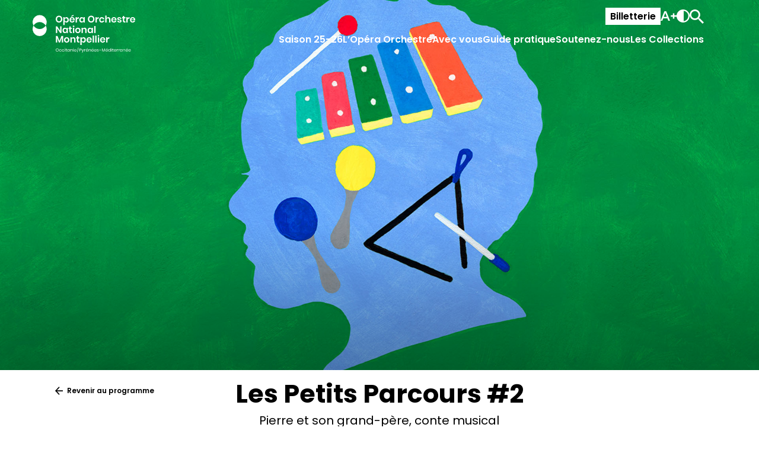

--- FILE ---
content_type: text/html; charset=UTF-8
request_url: https://www.opera-orchestre-montpellier.fr/evenements/les-petits-parcours/
body_size: 17300
content:
<!doctype html><html class="preload"><head><meta charset="utf-8"><link rel="preconnect" href="https://fonts.googleapis.com"><link rel="preconnect" href="https://fonts.gstatic.com" crossorigin><meta name='robots' content='index, follow, max-image-preview:large, max-snippet:-1, max-video-preview:-1' /><link media="all" href="https://www.opera-orchestre-montpellier.fr/wp-content/cache/autoptimize/css/autoptimize_54e3050381da886c90dddebc08f70641.css" rel="stylesheet"><title>Les Petits Parcours #2 - Opéra Orchestre National Montpellier | Occitanie / Pyrénées-Méditerranée</title><link rel="canonical" href="https://www.opera-orchestre-montpellier.fr/evenements/les-petits-parcours/" /><meta property="og:locale" content="fr_FR" /><meta property="og:type" content="article" /><meta property="og:title" content="Les Petits Parcours #2 | Pierre et son grand-père, conte musical" /><meta property="og:description" content="Opéra Comédie | Salle Bagouet — samedi 14 janvier ,samedi 14 janvier ,dimanche 15 janvier ,dimanche 15 janvier" /><meta property="og:url" content="https://www.opera-orchestre-montpellier.fr/evenements/les-petits-parcours/" /><meta property="og:site_name" content="Opéra Orchestre National Montpellier | Occitanie / Pyrénées-Méditerranée" /><meta property="article:publisher" content="https://www.facebook.com/OperaOrchestreMontpellier/" /><meta property="article:modified_time" content="2023-03-09T09:29:45+00:00" /><meta name="twitter:card" content="summary_large_image" /><meta name="twitter:site" content="@oonmlr" /> <script type="application/ld+json" class="yoast-schema-graph">{"@context":"https://schema.org","@graph":[{"@type":["WebPage","ItemPage"],"@id":"https://www.opera-orchestre-montpellier.fr/evenements/les-petits-parcours/","url":"https://www.opera-orchestre-montpellier.fr/evenements/les-petits-parcours/","name":"Les Petits Parcours #2 - Opéra Orchestre National Montpellier | Occitanie / Pyrénées-Méditerranée","isPartOf":{"@id":"https://www.opera-orchestre-montpellier.fr/#website"},"datePublished":"2022-06-20T07:33:46+00:00","dateModified":"2023-03-09T09:29:45+00:00","breadcrumb":{"@id":"https://www.opera-orchestre-montpellier.fr/evenements/les-petits-parcours/#breadcrumb"},"inLanguage":"fr-FR","potentialAction":[{"@type":"ReadAction","target":["https://www.opera-orchestre-montpellier.fr/evenements/les-petits-parcours/"]}]},{"@type":"BreadcrumbList","@id":"https://www.opera-orchestre-montpellier.fr/evenements/les-petits-parcours/#breadcrumb","itemListElement":[{"@type":"ListItem","position":1,"name":"Accueil","item":"https://www.opera-orchestre-montpellier.fr/"},{"@type":"ListItem","position":2,"name":"Les Petits Parcours #2"}]},{"@type":"WebSite","@id":"https://www.opera-orchestre-montpellier.fr/#website","url":"https://www.opera-orchestre-montpellier.fr/","name":"Opéra Orchestre National Montpellier | Occitanie / Pyrénées-Méditerranée","description":"","publisher":{"@id":"https://www.opera-orchestre-montpellier.fr/#organization"},"potentialAction":[{"@type":"SearchAction","target":{"@type":"EntryPoint","urlTemplate":"https://www.opera-orchestre-montpellier.fr/?s={search_term_string}"},"query-input":{"@type":"PropertyValueSpecification","valueRequired":true,"valueName":"search_term_string"}}],"inLanguage":"fr-FR"},{"@type":"Organization","@id":"https://www.opera-orchestre-montpellier.fr/#organization","name":"Opéra Orchestre National Montpellier","url":"https://www.opera-orchestre-montpellier.fr/","logo":{"@type":"ImageObject","inLanguage":"fr-FR","@id":"https://www.opera-orchestre-montpellier.fr/#/schema/logo/image/","url":"https://www.opera-orchestre-montpellier.fr/wp-content/uploads/2022/06/logo_oonm.svg","contentUrl":"https://www.opera-orchestre-montpellier.fr/wp-content/uploads/2022/06/logo_oonm.svg","width":260,"height":96,"caption":"Opéra Orchestre National Montpellier"},"image":{"@id":"https://www.opera-orchestre-montpellier.fr/#/schema/logo/image/"},"sameAs":["https://www.facebook.com/OperaOrchestreMontpellier/","https://x.com/oonmlr","https://www.instagram.com/opera_orchestre_montpellier/?hl=fr","https://www.linkedin.com/company/opera-orchestre-national-de-montpellier/?originalSubdomain=fr","https://www.youtube.com/channel/UCoJSVStg3c8Juo2RqW_wEew","https://fr.wikipedia.org/wiki/Opéra_Orchestre_national_Montpellier"]}]}</script> <link rel='dns-prefetch' href='//player.vimeo.com' /><link rel='dns-prefetch' href='//fonts.googleapis.com' /><style id='wp-img-auto-sizes-contain-inline-css' type='text/css'>img:is([sizes=auto i],[sizes^="auto," i]){contain-intrinsic-size:3000px 1500px}
/*# sourceURL=wp-img-auto-sizes-contain-inline-css */</style><style id='wp-block-library-inline-css' type='text/css'>:root{--wp-block-synced-color:#7a00df;--wp-block-synced-color--rgb:122,0,223;--wp-bound-block-color:var(--wp-block-synced-color);--wp-editor-canvas-background:#ddd;--wp-admin-theme-color:#007cba;--wp-admin-theme-color--rgb:0,124,186;--wp-admin-theme-color-darker-10:#006ba1;--wp-admin-theme-color-darker-10--rgb:0,107,160.5;--wp-admin-theme-color-darker-20:#005a87;--wp-admin-theme-color-darker-20--rgb:0,90,135;--wp-admin-border-width-focus:2px}@media (min-resolution:192dpi){:root{--wp-admin-border-width-focus:1.5px}}.wp-element-button{cursor:pointer}:root .has-very-light-gray-background-color{background-color:#eee}:root .has-very-dark-gray-background-color{background-color:#313131}:root .has-very-light-gray-color{color:#eee}:root .has-very-dark-gray-color{color:#313131}:root .has-vivid-green-cyan-to-vivid-cyan-blue-gradient-background{background:linear-gradient(135deg,#00d084,#0693e3)}:root .has-purple-crush-gradient-background{background:linear-gradient(135deg,#34e2e4,#4721fb 50%,#ab1dfe)}:root .has-hazy-dawn-gradient-background{background:linear-gradient(135deg,#faaca8,#dad0ec)}:root .has-subdued-olive-gradient-background{background:linear-gradient(135deg,#fafae1,#67a671)}:root .has-atomic-cream-gradient-background{background:linear-gradient(135deg,#fdd79a,#004a59)}:root .has-nightshade-gradient-background{background:linear-gradient(135deg,#330968,#31cdcf)}:root .has-midnight-gradient-background{background:linear-gradient(135deg,#020381,#2874fc)}:root{--wp--preset--font-size--normal:16px;--wp--preset--font-size--huge:42px}.has-regular-font-size{font-size:1em}.has-larger-font-size{font-size:2.625em}.has-normal-font-size{font-size:var(--wp--preset--font-size--normal)}.has-huge-font-size{font-size:var(--wp--preset--font-size--huge)}.has-text-align-center{text-align:center}.has-text-align-left{text-align:left}.has-text-align-right{text-align:right}.has-fit-text{white-space:nowrap!important}#end-resizable-editor-section{display:none}.aligncenter{clear:both}.items-justified-left{justify-content:flex-start}.items-justified-center{justify-content:center}.items-justified-right{justify-content:flex-end}.items-justified-space-between{justify-content:space-between}.screen-reader-text{border:0;clip-path:inset(50%);height:1px;margin:-1px;overflow:hidden;padding:0;position:absolute;width:1px;word-wrap:normal!important}.screen-reader-text:focus{background-color:#ddd;clip-path:none;color:#444;display:block;font-size:1em;height:auto;left:5px;line-height:normal;padding:15px 23px 14px;text-decoration:none;top:5px;width:auto;z-index:100000}html :where(.has-border-color){border-style:solid}html :where([style*=border-top-color]){border-top-style:solid}html :where([style*=border-right-color]){border-right-style:solid}html :where([style*=border-bottom-color]){border-bottom-style:solid}html :where([style*=border-left-color]){border-left-style:solid}html :where([style*=border-width]){border-style:solid}html :where([style*=border-top-width]){border-top-style:solid}html :where([style*=border-right-width]){border-right-style:solid}html :where([style*=border-bottom-width]){border-bottom-style:solid}html :where([style*=border-left-width]){border-left-style:solid}html :where(img[class*=wp-image-]){height:auto;max-width:100%}:where(figure){margin:0 0 1em}html :where(.is-position-sticky){--wp-admin--admin-bar--position-offset:var(--wp-admin--admin-bar--height,0px)}@media screen and (max-width:600px){html :where(.is-position-sticky){--wp-admin--admin-bar--position-offset:0px}}

/*# sourceURL=wp-block-library-inline-css */</style><style id='global-styles-inline-css' type='text/css'>:root{--wp--preset--aspect-ratio--square: 1;--wp--preset--aspect-ratio--4-3: 4/3;--wp--preset--aspect-ratio--3-4: 3/4;--wp--preset--aspect-ratio--3-2: 3/2;--wp--preset--aspect-ratio--2-3: 2/3;--wp--preset--aspect-ratio--16-9: 16/9;--wp--preset--aspect-ratio--9-16: 9/16;--wp--preset--color--black: #000000;--wp--preset--color--cyan-bluish-gray: #abb8c3;--wp--preset--color--white: #ffffff;--wp--preset--color--pale-pink: #f78da7;--wp--preset--color--vivid-red: #cf2e2e;--wp--preset--color--luminous-vivid-orange: #ff6900;--wp--preset--color--luminous-vivid-amber: #fcb900;--wp--preset--color--light-green-cyan: #7bdcb5;--wp--preset--color--vivid-green-cyan: #00d084;--wp--preset--color--pale-cyan-blue: #8ed1fc;--wp--preset--color--vivid-cyan-blue: #0693e3;--wp--preset--color--vivid-purple: #9b51e0;--wp--preset--gradient--vivid-cyan-blue-to-vivid-purple: linear-gradient(135deg,rgb(6,147,227) 0%,rgb(155,81,224) 100%);--wp--preset--gradient--light-green-cyan-to-vivid-green-cyan: linear-gradient(135deg,rgb(122,220,180) 0%,rgb(0,208,130) 100%);--wp--preset--gradient--luminous-vivid-amber-to-luminous-vivid-orange: linear-gradient(135deg,rgb(252,185,0) 0%,rgb(255,105,0) 100%);--wp--preset--gradient--luminous-vivid-orange-to-vivid-red: linear-gradient(135deg,rgb(255,105,0) 0%,rgb(207,46,46) 100%);--wp--preset--gradient--very-light-gray-to-cyan-bluish-gray: linear-gradient(135deg,rgb(238,238,238) 0%,rgb(169,184,195) 100%);--wp--preset--gradient--cool-to-warm-spectrum: linear-gradient(135deg,rgb(74,234,220) 0%,rgb(151,120,209) 20%,rgb(207,42,186) 40%,rgb(238,44,130) 60%,rgb(251,105,98) 80%,rgb(254,248,76) 100%);--wp--preset--gradient--blush-light-purple: linear-gradient(135deg,rgb(255,206,236) 0%,rgb(152,150,240) 100%);--wp--preset--gradient--blush-bordeaux: linear-gradient(135deg,rgb(254,205,165) 0%,rgb(254,45,45) 50%,rgb(107,0,62) 100%);--wp--preset--gradient--luminous-dusk: linear-gradient(135deg,rgb(255,203,112) 0%,rgb(199,81,192) 50%,rgb(65,88,208) 100%);--wp--preset--gradient--pale-ocean: linear-gradient(135deg,rgb(255,245,203) 0%,rgb(182,227,212) 50%,rgb(51,167,181) 100%);--wp--preset--gradient--electric-grass: linear-gradient(135deg,rgb(202,248,128) 0%,rgb(113,206,126) 100%);--wp--preset--gradient--midnight: linear-gradient(135deg,rgb(2,3,129) 0%,rgb(40,116,252) 100%);--wp--preset--font-size--small: 13px;--wp--preset--font-size--medium: 20px;--wp--preset--font-size--large: 36px;--wp--preset--font-size--x-large: 42px;--wp--preset--spacing--20: 0.44rem;--wp--preset--spacing--30: 0.67rem;--wp--preset--spacing--40: 1rem;--wp--preset--spacing--50: 1.5rem;--wp--preset--spacing--60: 2.25rem;--wp--preset--spacing--70: 3.38rem;--wp--preset--spacing--80: 5.06rem;--wp--preset--shadow--natural: 6px 6px 9px rgba(0, 0, 0, 0.2);--wp--preset--shadow--deep: 12px 12px 50px rgba(0, 0, 0, 0.4);--wp--preset--shadow--sharp: 6px 6px 0px rgba(0, 0, 0, 0.2);--wp--preset--shadow--outlined: 6px 6px 0px -3px rgb(255, 255, 255), 6px 6px rgb(0, 0, 0);--wp--preset--shadow--crisp: 6px 6px 0px rgb(0, 0, 0);}:where(.is-layout-flex){gap: 0.5em;}:where(.is-layout-grid){gap: 0.5em;}body .is-layout-flex{display: flex;}.is-layout-flex{flex-wrap: wrap;align-items: center;}.is-layout-flex > :is(*, div){margin: 0;}body .is-layout-grid{display: grid;}.is-layout-grid > :is(*, div){margin: 0;}:where(.wp-block-columns.is-layout-flex){gap: 2em;}:where(.wp-block-columns.is-layout-grid){gap: 2em;}:where(.wp-block-post-template.is-layout-flex){gap: 1.25em;}:where(.wp-block-post-template.is-layout-grid){gap: 1.25em;}.has-black-color{color: var(--wp--preset--color--black) !important;}.has-cyan-bluish-gray-color{color: var(--wp--preset--color--cyan-bluish-gray) !important;}.has-white-color{color: var(--wp--preset--color--white) !important;}.has-pale-pink-color{color: var(--wp--preset--color--pale-pink) !important;}.has-vivid-red-color{color: var(--wp--preset--color--vivid-red) !important;}.has-luminous-vivid-orange-color{color: var(--wp--preset--color--luminous-vivid-orange) !important;}.has-luminous-vivid-amber-color{color: var(--wp--preset--color--luminous-vivid-amber) !important;}.has-light-green-cyan-color{color: var(--wp--preset--color--light-green-cyan) !important;}.has-vivid-green-cyan-color{color: var(--wp--preset--color--vivid-green-cyan) !important;}.has-pale-cyan-blue-color{color: var(--wp--preset--color--pale-cyan-blue) !important;}.has-vivid-cyan-blue-color{color: var(--wp--preset--color--vivid-cyan-blue) !important;}.has-vivid-purple-color{color: var(--wp--preset--color--vivid-purple) !important;}.has-black-background-color{background-color: var(--wp--preset--color--black) !important;}.has-cyan-bluish-gray-background-color{background-color: var(--wp--preset--color--cyan-bluish-gray) !important;}.has-white-background-color{background-color: var(--wp--preset--color--white) !important;}.has-pale-pink-background-color{background-color: var(--wp--preset--color--pale-pink) !important;}.has-vivid-red-background-color{background-color: var(--wp--preset--color--vivid-red) !important;}.has-luminous-vivid-orange-background-color{background-color: var(--wp--preset--color--luminous-vivid-orange) !important;}.has-luminous-vivid-amber-background-color{background-color: var(--wp--preset--color--luminous-vivid-amber) !important;}.has-light-green-cyan-background-color{background-color: var(--wp--preset--color--light-green-cyan) !important;}.has-vivid-green-cyan-background-color{background-color: var(--wp--preset--color--vivid-green-cyan) !important;}.has-pale-cyan-blue-background-color{background-color: var(--wp--preset--color--pale-cyan-blue) !important;}.has-vivid-cyan-blue-background-color{background-color: var(--wp--preset--color--vivid-cyan-blue) !important;}.has-vivid-purple-background-color{background-color: var(--wp--preset--color--vivid-purple) !important;}.has-black-border-color{border-color: var(--wp--preset--color--black) !important;}.has-cyan-bluish-gray-border-color{border-color: var(--wp--preset--color--cyan-bluish-gray) !important;}.has-white-border-color{border-color: var(--wp--preset--color--white) !important;}.has-pale-pink-border-color{border-color: var(--wp--preset--color--pale-pink) !important;}.has-vivid-red-border-color{border-color: var(--wp--preset--color--vivid-red) !important;}.has-luminous-vivid-orange-border-color{border-color: var(--wp--preset--color--luminous-vivid-orange) !important;}.has-luminous-vivid-amber-border-color{border-color: var(--wp--preset--color--luminous-vivid-amber) !important;}.has-light-green-cyan-border-color{border-color: var(--wp--preset--color--light-green-cyan) !important;}.has-vivid-green-cyan-border-color{border-color: var(--wp--preset--color--vivid-green-cyan) !important;}.has-pale-cyan-blue-border-color{border-color: var(--wp--preset--color--pale-cyan-blue) !important;}.has-vivid-cyan-blue-border-color{border-color: var(--wp--preset--color--vivid-cyan-blue) !important;}.has-vivid-purple-border-color{border-color: var(--wp--preset--color--vivid-purple) !important;}.has-vivid-cyan-blue-to-vivid-purple-gradient-background{background: var(--wp--preset--gradient--vivid-cyan-blue-to-vivid-purple) !important;}.has-light-green-cyan-to-vivid-green-cyan-gradient-background{background: var(--wp--preset--gradient--light-green-cyan-to-vivid-green-cyan) !important;}.has-luminous-vivid-amber-to-luminous-vivid-orange-gradient-background{background: var(--wp--preset--gradient--luminous-vivid-amber-to-luminous-vivid-orange) !important;}.has-luminous-vivid-orange-to-vivid-red-gradient-background{background: var(--wp--preset--gradient--luminous-vivid-orange-to-vivid-red) !important;}.has-very-light-gray-to-cyan-bluish-gray-gradient-background{background: var(--wp--preset--gradient--very-light-gray-to-cyan-bluish-gray) !important;}.has-cool-to-warm-spectrum-gradient-background{background: var(--wp--preset--gradient--cool-to-warm-spectrum) !important;}.has-blush-light-purple-gradient-background{background: var(--wp--preset--gradient--blush-light-purple) !important;}.has-blush-bordeaux-gradient-background{background: var(--wp--preset--gradient--blush-bordeaux) !important;}.has-luminous-dusk-gradient-background{background: var(--wp--preset--gradient--luminous-dusk) !important;}.has-pale-ocean-gradient-background{background: var(--wp--preset--gradient--pale-ocean) !important;}.has-electric-grass-gradient-background{background: var(--wp--preset--gradient--electric-grass) !important;}.has-midnight-gradient-background{background: var(--wp--preset--gradient--midnight) !important;}.has-small-font-size{font-size: var(--wp--preset--font-size--small) !important;}.has-medium-font-size{font-size: var(--wp--preset--font-size--medium) !important;}.has-large-font-size{font-size: var(--wp--preset--font-size--large) !important;}.has-x-large-font-size{font-size: var(--wp--preset--font-size--x-large) !important;}
/*# sourceURL=global-styles-inline-css */</style><style id='classic-theme-styles-inline-css' type='text/css'>/*! This file is auto-generated */
.wp-block-button__link{color:#fff;background-color:#32373c;border-radius:9999px;box-shadow:none;text-decoration:none;padding:calc(.667em + 2px) calc(1.333em + 2px);font-size:1.125em}.wp-block-file__button{background:#32373c;color:#fff;text-decoration:none}
/*# sourceURL=/wp-includes/css/classic-themes.min.css */</style><link rel='stylesheet' id='font-css' href='https://fonts.googleapis.com/css2?family=Poppins%3Awght%40400%3B500%3B600%3B700&#038;display=swap&#038;ver=6.9' type='text/css' media='all' /><meta name="viewport" content="width=device-width, user-scalable=no"><link rel="shortcut icon" href="https://www.opera-orchestre-montpellier.fr/wp-content/themes/mddw/res/imgs/favicon_blanc_0_0.png" type="image/png" />  <script>var _paq = window._paq = window._paq || [];  /* tracker methods like "setCustomDimension" should be called before "trackPageView" */  _paq.push(['trackPageView']);  _paq.push(['enableLinkTracking']);  (function() {  var u="//analytics.opera-orchestre-montpellier.fr/";  _paq.push(['setTrackerUrl', u+'matomo.php']);  _paq.push(['setSiteId', '1']);  var d=document, g=d.createElement('script'), s=d.getElementsByTagName('script')[0];  g.async=true; g.src=u+'matomo.js'; s.parentNode.insertBefore(g,s);  })();</script> <style>:root {
      --saison-color-1: #961c55;
      --saison-color-2: #968283;
      --saison-color-3: #dc2829;
      --saison-color-4: #ffd900;
      --saison-color-5: #96dc96;
      --saison-color-6: #ffc8d7;
      --saison-color-7: #009695;

      --page-color-1: #e0f4ad;
      --page-color-2: #ffc7ba;
      --page-color-3: #dfeafe;
      --page-color-4: #d394b1;
      --page-color-5: #ecdacc;


    }</style></head><body class="wp-singular spectacle-template-default single single-spectacle postid-1715 wp-theme-mddw"><header class="header-menu alt noir"><div class="header-menu-main"><div class="mw"><div class="flex"><div> <a href="/"> <svg xmlns="http://www.w3.org/2000/svg" width="260" height="96.203" viewBox="0 0 260 96.203"> <g id="Groupe_4568" data-name="Groupe 4568" transform="translate(-140 -29.469)"> <g id="Groupe_5" data-name="Groupe 5" transform="translate(198.672 114.328)"> <path id="Tracé_342" data-name="Tracé 342" d="M63.672,77.442a2.559,2.559,0,0,0-.994,1.062,3.812,3.812,0,0,0,0,3.233,2.562,2.562,0,0,0,.994,1.067,2.824,2.824,0,0,0,1.443.369,2.765,2.765,0,0,0,1.431-.374,2.621,2.621,0,0,0,1-1.067,3.817,3.817,0,0,0,0-3.228,2.574,2.574,0,0,0-1-1.062,2.971,2.971,0,0,0-2.874,0m3.394-.8a3.6,3.6,0,0,1,1.365,1.422,4.508,4.508,0,0,1,0,4.122,3.611,3.611,0,0,1-1.365,1.42,3.777,3.777,0,0,1-1.951.509,3.836,3.836,0,0,1-1.963-.509,3.588,3.588,0,0,1-1.375-1.42,4.522,4.522,0,0,1,0-4.122,3.581,3.581,0,0,1,1.375-1.422,3.853,3.853,0,0,1,1.963-.508,3.793,3.793,0,0,1,1.951.508" transform="translate(-61.279 -75.558)"/> <path id="Tracé_343" data-name="Tracé 343" d="M71.077,77.732a2.625,2.625,0,0,1,.939,1.659h-1.06a1.56,1.56,0,0,0-.6-1.023,2.13,2.13,0,0,0-2.188-.128,1.772,1.772,0,0,0-.7.746,3.05,3.05,0,0,0,0,2.489,1.747,1.747,0,0,0,.7.745,2.11,2.11,0,0,0,2.188-.132,1.581,1.581,0,0,0,.6-1.028h1.06a2.611,2.611,0,0,1-.939,1.664,2.975,2.975,0,0,1-1.924.613,3.123,3.123,0,0,1-1.548-.376,2.65,2.65,0,0,1-1.055-1.078,3.783,3.783,0,0,1,0-3.31A2.657,2.657,0,0,1,67.6,77.488a3.141,3.141,0,0,1,1.548-.374,2.948,2.948,0,0,1,1.924.618" transform="translate(-57.457 -74.791)"/> <path id="Tracé_344" data-name="Tracé 344" d="M74.93,77.732a2.625,2.625,0,0,1,.939,1.659h-1.06a1.553,1.553,0,0,0-.6-1.023,2.13,2.13,0,0,0-2.188-.128,1.772,1.772,0,0,0-.7.746,3.05,3.05,0,0,0,0,2.489,1.748,1.748,0,0,0,.7.745,2.111,2.111,0,0,0,2.188-.132,1.574,1.574,0,0,0,.6-1.028h1.06a2.611,2.611,0,0,1-.939,1.664,2.975,2.975,0,0,1-1.924.613,3.123,3.123,0,0,1-1.548-.376A2.65,2.65,0,0,1,70.4,81.883a3.783,3.783,0,0,1,0-3.31,2.657,2.657,0,0,1,1.055-1.085,3.141,3.141,0,0,1,1.548-.374,2.948,2.948,0,0,1,1.924.618" transform="translate(-54.446 -74.791)"/> <path id="Tracé_345" data-name="Tracé 345" d="M75.128,84.278H74.121v-6.07h1.007Zm-1-8.3a.708.708,0,0,1,.5-.171.716.716,0,0,1,.5.171.63.63,0,0,1,0,.9.716.716,0,0,1-.5.171.708.708,0,0,1-.5-.171.626.626,0,0,1,0-.9" transform="translate(-51.382 -75.81)"/> <path id="Tracé_346" data-name="Tracé 346" d="M78.676,83.006v.884h-.752a1.929,1.929,0,0,1-1.388-.442,2,2,0,0,1-.458-1.48V78.7h-.907v-.873h.907V76.306H77.1v1.516h1.57V78.7H77.1v3.294a1.134,1.134,0,0,0,.216.8,1.033,1.033,0,0,0,.746.216Z" transform="translate(-50.421 -75.422)"/> <path id="Tracé_347" data-name="Tracé 347" d="M79.247,78.6a2.664,2.664,0,0,0,0,3.262,1.944,1.944,0,0,0,1.488.591,2.064,2.064,0,0,0,1.065-.276,1.909,1.909,0,0,0,.736-.78,2.465,2.465,0,0,0,.265-1.165,2.5,2.5,0,0,0-.265-1.172,1.888,1.888,0,0,0-.736-.78,2.1,2.1,0,0,0-1.065-.271,1.951,1.951,0,0,0-1.488.591m2.7-1.044a2.3,2.3,0,0,1,.857,1.183V77.19h1.007v6.07H82.8V81.711a2.3,2.3,0,0,1-.857,1.183,2.49,2.49,0,0,1-1.5.442,2.753,2.753,0,0,1-1.436-.374,2.611,2.611,0,0,1-.991-1.08,3.583,3.583,0,0,1-.358-1.651,3.629,3.629,0,0,1,.358-1.659,2.589,2.589,0,0,1,.991-1.083,2.737,2.737,0,0,1,1.436-.376,2.5,2.5,0,0,1,1.5.442" transform="translate(-48.476 -74.792)"/> <path id="Tracé_348" data-name="Tracé 348" d="M86.919,77.781a2.726,2.726,0,0,1,.652,1.963v3.526H86.565V79.831a1.946,1.946,0,0,0-.463-1.393,1.663,1.663,0,0,0-1.261-.486,1.725,1.725,0,0,0-1.325.536,2.222,2.222,0,0,0-.5,1.564v3.217H82.011V77.2h1.007v1.438a2.055,2.055,0,0,1,.823-1.138,2.383,2.383,0,0,1,1.365-.4,2.27,2.27,0,0,1,1.714.681" transform="translate(-45.076 -74.802)"/> <path id="Tracé_349" data-name="Tracé 349" d="M87.086,84.278H86.079v-6.07h1.007Zm-1-8.3a.708.708,0,0,1,.5-.171.716.716,0,0,1,.5.171.63.63,0,0,1,0,.9.716.716,0,0,1-.5.171.708.708,0,0,1-.5-.171.626.626,0,0,1,0-.9" transform="translate(-42.036 -75.81)"/> <path id="Tracé_350" data-name="Tracé 350" d="M91.947,78.827a1.611,1.611,0,0,0-.7-.675,2.144,2.144,0,0,0-.962-.221,2,2,0,0,0-1.393.515,2.067,2.067,0,0,0-.607,1.509h3.88a2.061,2.061,0,0,0-.221-1.128m1.194,1.614H88.287A2.122,2.122,0,0,0,88.879,82a1.932,1.932,0,0,0,1.365.52,1.981,1.981,0,0,0,1.222-.371,1.531,1.531,0,0,0,.6-.991H93.14a2.533,2.533,0,0,1-.492,1.128,2.576,2.576,0,0,1-.989.775,3.3,3.3,0,0,1-1.372.276,3.137,3.137,0,0,1-1.548-.376,2.65,2.65,0,0,1-1.055-1.078,3.787,3.787,0,0,1,0-3.312,2.653,2.653,0,0,1,1.055-1.083,3.137,3.137,0,0,1,1.548-.376,3.073,3.073,0,0,1,1.543.376,2.586,2.586,0,0,1,1,1.007,2.818,2.818,0,0,1,.349,1.393,2.921,2.921,0,0,1-.045.552" transform="translate(-40.94 -74.792)"/> </g> <path id="Tracé_351" data-name="Tracé 351" d="M95.468,74.718,92.439,87.023h-.973l3.018-12.305Z" transform="translate(160.984 37.666)"/> <g id="Groupe_6" data-name="Groupe 6" transform="translate(258.363 115.004)"> <path id="Tracé_352" data-name="Tracé 352" d="M98.494,79.615a1.44,1.44,0,0,0,.4-1.094,1.458,1.458,0,0,0-.4-1.112,1.884,1.884,0,0,0-1.322-.381H95.792V80h1.381a1.867,1.867,0,0,0,1.322-.387m-2.7,1.227v3.139H94.785V76.189h2.476a2.82,2.82,0,0,1,2,.624,2.229,2.229,0,0,1,.665,1.708,2.178,2.178,0,0,1-.686,1.708,2.881,2.881,0,0,1-1.979.613Z" transform="translate(-94.785 -76.189)"/> </g> <path id="Tracé_353" data-name="Tracé 353" d="M99.059,77.157l1.967,4.776,1.824-4.776h1.117l-3.6,8.943H99.225l1.261-2.973-2.555-5.97Z" transform="translate(166.037 39.572)"/> <g id="Groupe_7" data-name="Groupe 7" transform="translate(270.922 114.143)"> <path id="Tracé_354" data-name="Tracé 354" d="M103.714,77.448a2.6,2.6,0,0,1,1.37-.347v1.094h-.308a2.154,2.154,0,0,0-1.393.436,1.748,1.748,0,0,0-.542,1.443v3.194h-1.007V77.2h1.007v1.227a2.23,2.23,0,0,1,.873-.978" transform="translate(-101.834 -74.614)"/> <path id="Tracé_355" data-name="Tracé 355" d="M108.815,76.523l-2.355,1.293V77.1l2.355-1.391Zm-.123,3.4a1.6,1.6,0,0,0-.695-.675,2.144,2.144,0,0,0-.962-.221,2,2,0,0,0-1.393.515,2.075,2.075,0,0,0-.609,1.509h3.882a2.045,2.045,0,0,0-.223-1.128m1.2,1.614h-4.855a2.13,2.13,0,0,0,.593,1.559,1.933,1.933,0,0,0,1.365.52,1.981,1.981,0,0,0,1.222-.371,1.532,1.532,0,0,0,.6-.991h1.072a2.533,2.533,0,0,1-.492,1.128,2.569,2.569,0,0,1-.991.775,3.284,3.284,0,0,1-1.37.276,3.142,3.142,0,0,1-1.548-.376,2.65,2.65,0,0,1-1.055-1.078,3.771,3.771,0,0,1,0-3.312,2.652,2.652,0,0,1,1.055-1.083,3.142,3.142,0,0,1,1.548-.376,3.073,3.073,0,0,1,1.543.376,2.6,2.6,0,0,1,1,1.007,2.837,2.837,0,0,1,.349,1.393,2.922,2.922,0,0,1-.045.552" transform="translate(-100.103 -75.705)"/> <path id="Tracé_356" data-name="Tracé 356" d="M113,77.781a2.726,2.726,0,0,1,.652,1.963v3.526h-1.007V79.831a1.938,1.938,0,0,0-.463-1.393,1.663,1.663,0,0,0-1.261-.486,1.722,1.722,0,0,0-1.325.536,2.214,2.214,0,0,0-.5,1.564v3.217h-1.008V77.2H109.1v1.438a2.069,2.069,0,0,1,.821-1.138,2.392,2.392,0,0,1,1.366-.4,2.27,2.27,0,0,1,1.714.681" transform="translate(-96.946 -74.615)"/> <path id="Tracé_357" data-name="Tracé 357" d="M116.676,76.523l-2.353,1.293V77.1l2.353-1.391Zm-.121,3.4a1.617,1.617,0,0,0-.695-.675,2.151,2.151,0,0,0-.964-.221,2,2,0,0,0-1.393.515,2.074,2.074,0,0,0-.607,1.509h3.88a2.061,2.061,0,0,0-.221-1.128m1.194,1.614H112.9a2.122,2.122,0,0,0,.591,1.559,1.936,1.936,0,0,0,1.365.52,1.978,1.978,0,0,0,1.222-.371,1.532,1.532,0,0,0,.6-.991h1.072a2.533,2.533,0,0,1-.492,1.128,2.576,2.576,0,0,1-.989.775,3.3,3.3,0,0,1-1.372.276,3.135,3.135,0,0,1-1.546-.376,2.654,2.654,0,0,1-1.056-1.078,3.787,3.787,0,0,1,0-3.312,2.657,2.657,0,0,1,1.056-1.083,3.135,3.135,0,0,1,1.546-.376,3.069,3.069,0,0,1,1.543.376,2.586,2.586,0,0,1,1,1.007,2.818,2.818,0,0,1,.349,1.393,2.92,2.92,0,0,1-.045.552" transform="translate(-93.958 -75.705)"/> <path id="Tracé_358" data-name="Tracé 358" d="M120.427,78.827a1.616,1.616,0,0,0-.695-.675,2.151,2.151,0,0,0-.964-.221,2,2,0,0,0-1.393.515,2.074,2.074,0,0,0-.608,1.509h3.88a2.061,2.061,0,0,0-.221-1.128m1.194,1.614h-4.853A2.122,2.122,0,0,0,117.359,82a1.935,1.935,0,0,0,1.365.52,1.978,1.978,0,0,0,1.222-.371,1.531,1.531,0,0,0,.6-.991h1.072a2.533,2.533,0,0,1-.492,1.128,2.576,2.576,0,0,1-.989.775,3.3,3.3,0,0,1-1.372.276,3.135,3.135,0,0,1-1.546-.376,2.654,2.654,0,0,1-1.056-1.078,3.787,3.787,0,0,1,0-3.312,2.657,2.657,0,0,1,1.056-1.083,3.135,3.135,0,0,1,1.546-.376,3.069,3.069,0,0,1,1.543.376,2.586,2.586,0,0,1,1,1.007,2.818,2.818,0,0,1,.349,1.393,2.919,2.919,0,0,1-.045.552" transform="translate(-90.932 -74.605)"/> <path id="Tracé_359" data-name="Tracé 359" d="M123.489,77.649a2.264,2.264,0,0,1,.759,1.443h-.964a1.391,1.391,0,0,0-.447-.891,1.461,1.461,0,0,0-1.023-.347,1.256,1.256,0,0,0-.846.26.872.872,0,0,0-.3.7.724.724,0,0,0,.2.536,1.3,1.3,0,0,0,.508.308,7.936,7.936,0,0,0,.836.226,8.221,8.221,0,0,1,1.089.315,1.707,1.707,0,0,1,.707.515,1.439,1.439,0,0,1,.292.951,1.493,1.493,0,0,1-.558,1.2,2.248,2.248,0,0,1-1.486.465,2.848,2.848,0,0,1-1.771-.52,2.076,2.076,0,0,1-.807-1.448h.973a1.27,1.27,0,0,0,.483.9,1.733,1.733,0,0,0,1.122.342,1.174,1.174,0,0,0,.812-.265.9.9,0,0,0,.292-.7.757.757,0,0,0-.21-.563,1.366,1.366,0,0,0-.52-.321,7.846,7.846,0,0,0-.85-.233,8.2,8.2,0,0,1-1.08-.308,1.657,1.657,0,0,1-.684-.492,1.376,1.376,0,0,1-.283-.912,1.527,1.527,0,0,1,.565-1.233,2.325,2.325,0,0,1,1.537-.47,2.446,2.446,0,0,1,1.651.536" transform="translate(-87.887 -74.605)"/> </g> <rect id="Rectangle_441" data-name="Rectangle 441" width="5.826" height="0.85" transform="translate(308.486 118.322)"/> <path id="Tracé_360" data-name="Tracé 360" d="M134.791,76.263v7.661h-1.007V77.811l-2.442,6.112h-.9l-2.453-6.091v6.091h-1.008V76.263h1.206l2.72,6.435,2.674-6.435Z" transform="translate(188.742 38.873)"/> <g id="Groupe_8" data-name="Groupe 8" transform="translate(198.416 29.469)"> <path id="Tracé_361" data-name="Tracé 361" d="M136.869,76.523l-2.355,1.293V77.1l2.355-1.391Zm-.123,3.4a1.6,1.6,0,0,0-.695-.675,2.144,2.144,0,0,0-.962-.221,2,2,0,0,0-1.393.515,2.075,2.075,0,0,0-.609,1.509h3.882a2.045,2.045,0,0,0-.223-1.128m1.2,1.614h-4.855a2.13,2.13,0,0,0,.593,1.559,1.932,1.932,0,0,0,1.365.52,1.981,1.981,0,0,0,1.222-.371,1.531,1.531,0,0,0,.6-.991h1.072a2.535,2.535,0,0,1-1.482,1.9,3.284,3.284,0,0,1-1.37.276,3.137,3.137,0,0,1-1.548-.376,2.665,2.665,0,0,1-1.056-1.078,3.8,3.8,0,0,1,0-3.312,2.668,2.668,0,0,1,1.056-1.083,3.137,3.137,0,0,1,1.548-.376,3.073,3.073,0,0,1,1.543.376,2.6,2.6,0,0,1,1,1.007,2.837,2.837,0,0,1,.349,1.393,2.92,2.92,0,0,1-.045.552" transform="translate(-5.672 8.968)"/> <path id="Tracé_362" data-name="Tracé 362" d="M137.563,79.491a2.657,2.657,0,0,0,0,3.262,1.938,1.938,0,0,0,1.486.591,2.064,2.064,0,0,0,1.065-.276,1.913,1.913,0,0,0,.738-.78,2.486,2.486,0,0,0,.265-1.165,2.521,2.521,0,0,0-.265-1.172,1.892,1.892,0,0,0-.738-.78,2.1,2.1,0,0,0-1.065-.271,1.944,1.944,0,0,0-1.486.591m2.7-1.044a2.312,2.312,0,0,1,.859,1.183V75.971h1v8.181h-1V82.6a2.312,2.312,0,0,1-.859,1.183,2.484,2.484,0,0,1-1.5.442,2.759,2.759,0,0,1-1.438-.374,2.6,2.6,0,0,1-.989-1.08,3.561,3.561,0,0,1-.36-1.651,3.607,3.607,0,0,1,.36-1.659,2.574,2.574,0,0,1,.989-1.083,2.744,2.744,0,0,1,1.438-.376,2.5,2.5,0,0,1,1.5.442" transform="translate(-2.646 9.175)"/> <path id="Tracé_363" data-name="Tracé 363" d="M141.41,84.278H140.4v-6.07h1.007Zm-1-8.3a.708.708,0,0,1,.5-.171.716.716,0,0,1,.5.171.63.63,0,0,1,0,.9.716.716,0,0,1-.5.171.708.708,0,0,1-.5-.171.63.63,0,0,1,0-.9" transform="translate(0.676 9.05)"/> <path id="Tracé_364" data-name="Tracé 364" d="M144.96,83.006v.884h-.752a1.929,1.929,0,0,1-1.388-.442,2,2,0,0,1-.458-1.48V78.7h-.907v-.873h.907V76.306h1.017v1.516h1.57V78.7h-1.57v3.294a1.134,1.134,0,0,0,.216.8,1.03,1.03,0,0,0,.745.216Z" transform="translate(1.636 9.437)"/> <path id="Tracé_365" data-name="Tracé 365" d="M148.587,78.827a1.611,1.611,0,0,0-.7-.675,2.138,2.138,0,0,0-.962-.221,2,2,0,0,0-1.393.515,2.074,2.074,0,0,0-.608,1.509h3.88a2.061,2.061,0,0,0-.221-1.128m1.194,1.614h-4.853A2.122,2.122,0,0,0,145.519,82a1.935,1.935,0,0,0,1.365.52,1.978,1.978,0,0,0,1.222-.371,1.531,1.531,0,0,0,.6-.991h1.073a2.538,2.538,0,0,1-1.48,1.9,3.3,3.3,0,0,1-1.372.276,3.13,3.13,0,0,1-1.546-.376,2.654,2.654,0,0,1-1.056-1.078,3.787,3.787,0,0,1,0-3.312,2.656,2.656,0,0,1,1.056-1.083,3.13,3.13,0,0,1,1.546-.376,3.069,3.069,0,0,1,1.543.376,2.586,2.586,0,0,1,1,1.007,2.818,2.818,0,0,1,.349,1.393,2.922,2.922,0,0,1-.045.552" transform="translate(3.581 10.068)"/> <path id="Tracé_366" data-name="Tracé 366" d="M149.863,77.448a2.6,2.6,0,0,1,1.372-.347v1.094h-.31a2.157,2.157,0,0,0-1.393.436,1.753,1.753,0,0,0-.542,1.443v3.194h-1.007V77.2h1.007v1.227a2.241,2.241,0,0,1,.873-.978" transform="translate(6.738 10.059)"/> <path id="Tracé_367" data-name="Tracé 367" d="M152.246,77.448a2.6,2.6,0,0,1,1.37-.347v1.094h-.308a2.162,2.162,0,0,0-1.395.436,1.753,1.753,0,0,0-.54,1.443v3.194h-1.007V77.2h1.007v1.227a2.22,2.22,0,0,1,.873-.978" transform="translate(8.6 10.059)"/> <path id="Tracé_368" data-name="Tracé 368" d="M154.168,78.6a2.657,2.657,0,0,0,0,3.262,1.945,1.945,0,0,0,1.488.591,2.069,2.069,0,0,0,1.065-.276,1.909,1.909,0,0,0,.736-.78,2.465,2.465,0,0,0,.265-1.165,2.5,2.5,0,0,0-.265-1.172,1.888,1.888,0,0,0-.736-.78,2.1,2.1,0,0,0-1.065-.271,1.951,1.951,0,0,0-1.488.591m2.7-1.044a2.3,2.3,0,0,1,.857,1.183V77.19h1v6.07h-1V81.711a2.3,2.3,0,0,1-.857,1.183,2.49,2.49,0,0,1-1.5.442,2.753,2.753,0,0,1-1.436-.374,2.611,2.611,0,0,1-.991-1.08,3.583,3.583,0,0,1-.36-1.651,3.629,3.629,0,0,1,.36-1.659,2.589,2.589,0,0,1,.991-1.083,2.737,2.737,0,0,1,1.436-.376,2.5,2.5,0,0,1,1.5.442" transform="translate(10.331 10.068)"/> <path id="Tracé_369" data-name="Tracé 369" d="M161.841,77.781a2.726,2.726,0,0,1,.652,1.963v3.526h-1.007V79.831a1.938,1.938,0,0,0-.463-1.393,1.663,1.663,0,0,0-1.261-.486,1.722,1.722,0,0,0-1.325.536,2.214,2.214,0,0,0-.5,1.564v3.217h-1.008V77.2h1.008v1.438a2.069,2.069,0,0,1,.821-1.138,2.392,2.392,0,0,1,1.366-.4,2.27,2.27,0,0,1,1.714.681" transform="translate(13.731 10.058)"/> <path id="Tracé_370" data-name="Tracé 370" d="M165.518,76.523l-2.353,1.293V77.1l2.353-1.391Zm-.121,3.4a1.611,1.611,0,0,0-.7-.675,2.138,2.138,0,0,0-.962-.221,2,2,0,0,0-1.393.515,2.074,2.074,0,0,0-.608,1.509h3.88a2.061,2.061,0,0,0-.221-1.128m1.194,1.614h-4.853a2.122,2.122,0,0,0,.591,1.559,1.936,1.936,0,0,0,1.365.52,1.978,1.978,0,0,0,1.222-.371,1.532,1.532,0,0,0,.6-.991h1.072a2.533,2.533,0,0,1-.492,1.128,2.576,2.576,0,0,1-.989.775,3.3,3.3,0,0,1-1.372.276,3.135,3.135,0,0,1-1.546-.376,2.654,2.654,0,0,1-1.056-1.078,3.787,3.787,0,0,1,0-3.312,2.657,2.657,0,0,1,1.056-1.083,3.135,3.135,0,0,1,1.546-.376,3.069,3.069,0,0,1,1.543.376,2.586,2.586,0,0,1,1,1.007,2.818,2.818,0,0,1,.349,1.393,2.92,2.92,0,0,1-.045.552" transform="translate(16.718 8.968)"/> <path id="Tracé_371" data-name="Tracé 371" d="M169.268,78.827a1.6,1.6,0,0,0-.695-.675,2.144,2.144,0,0,0-.962-.221,2,2,0,0,0-1.393.515,2.075,2.075,0,0,0-.609,1.509h3.882a2.045,2.045,0,0,0-.223-1.128m1.2,1.614h-4.855A2.13,2.13,0,0,0,166.2,82a1.932,1.932,0,0,0,1.365.52,1.981,1.981,0,0,0,1.222-.371,1.532,1.532,0,0,0,.6-.991h1.072a2.533,2.533,0,0,1-.492,1.128,2.569,2.569,0,0,1-.991.775,3.284,3.284,0,0,1-1.37.276,3.142,3.142,0,0,1-1.548-.376,2.665,2.665,0,0,1-1.056-1.078,3.8,3.8,0,0,1,0-3.312,2.668,2.668,0,0,1,1.056-1.083,3.142,3.142,0,0,1,1.548-.376,3.073,3.073,0,0,1,1.543.376,2.6,2.6,0,0,1,1,1.007,2.837,2.837,0,0,1,.349,1.393,2.921,2.921,0,0,1-.045.552" transform="translate(19.745 10.068)"/> <path id="Tracé_372" data-name="Tracé 372" d="M66.992,33.263a4.6,4.6,0,0,0-1.764,1.931,7.115,7.115,0,0,0,0,5.881,4.6,4.6,0,0,0,1.764,1.933,5.431,5.431,0,0,0,5.232,0,4.6,4.6,0,0,0,1.764-1.933,7.115,7.115,0,0,0,0-5.881,4.6,4.6,0,0,0-1.764-1.931,5.431,5.431,0,0,0-5.232,0m6.925-2.688a8.01,8.01,0,0,1,3.048,3.084,9.565,9.565,0,0,1,0,8.965,7.983,7.983,0,0,1-3.048,3.1,8.956,8.956,0,0,1-8.617,0,7.983,7.983,0,0,1-3.048-3.1,9.565,9.565,0,0,1,0-8.965A8.01,8.01,0,0,1,65.3,30.575a8.956,8.956,0,0,1,8.617,0" transform="translate(-61.136 -27.166)"/> <path id="Tracé_373" data-name="Tracé 373" d="M76.431,35.554a3.922,3.922,0,0,0-1,2.82,3.89,3.89,0,0,0,1,2.8,3.638,3.638,0,0,0,5.077.023,3.95,3.95,0,0,0,.96-2.82,4,4,0,0,0-.96-2.833,3.312,3.312,0,0,0-2.544-1.032,3.349,3.349,0,0,0-2.533,1.044m6.613-3.18a5.514,5.514,0,0,1,2.1,2.364,8.2,8.2,0,0,1,.755,3.636,8.191,8.191,0,0,1-.755,3.636,5.514,5.514,0,0,1-2.1,2.364,5.7,5.7,0,0,1-3.023.816,4.991,4.991,0,0,1-2.868-.8,4.391,4.391,0,0,1-1.692-2.149V51.36H72.075V31.725H75.46v2.761a4.322,4.322,0,0,1,1.692-2.136,5.041,5.041,0,0,1,2.868-.793,5.718,5.718,0,0,1,3.023.816" transform="translate(-52.587 -25.535)"/> <path id="Tracé_374" data-name="Tracé 374" d="M91.029,30.769l-5.521,2.592V31.056l5.521-2.879ZM89.722,37.7a3.252,3.252,0,0,0-2.268-.841,3.325,3.325,0,0,0-2.3.841,3.434,3.434,0,0,0-1.033,2.473h6.456a2.981,2.981,0,0,0-.852-2.473m4.14,3.96H84.117a3.671,3.671,0,0,0,.96,2.617,3.089,3.089,0,0,0,2.209.839,3.211,3.211,0,0,0,1.956-.575,2.564,2.564,0,0,0,1-1.561h3.576a5.729,5.729,0,0,1-1.128,2.5,5.9,5.9,0,0,1-2.22,1.728A7.608,7.608,0,0,1,84,47a5.818,5.818,0,0,1-2.353-2.364,7.438,7.438,0,0,1-.839-3.624,7.518,7.518,0,0,1,.839-3.636A5.743,5.743,0,0,1,84,35.016a7.168,7.168,0,0,1,3.456-.816,7.011,7.011,0,0,1,3.444.816,5.771,5.771,0,0,1,2.28,2.245,6.508,6.508,0,0,1,.8,3.251,6.394,6.394,0,0,1-.119,1.153" transform="translate(-45.764 -28.177)"/> <path id="Tracé_375" data-name="Tracé 375" d="M94.9,32.277a5.228,5.228,0,0,1,2.736-.732v3.624h-.985q-3.72,0-3.72,3.456v6.41H89.549v-13.3h3.383v2.544a5.574,5.574,0,0,1,1.969-2" transform="translate(-38.93 -25.545)"/> <path id="Tracé_376" data-name="Tracé 376" d="M99.153,35.543a4,4,0,0,0-.96,2.831,3.95,3.95,0,0,0,.96,2.82,3.635,3.635,0,0,0,5.076-.023,3.883,3.883,0,0,0,1-2.8,3.918,3.918,0,0,0-1-2.82A3.349,3.349,0,0,0,101.7,34.51a3.311,3.311,0,0,0-2.544,1.033m4.368-3.192a4.316,4.316,0,0,1,1.7,2.136v-2.76h3.36v13.3h-3.36V42.238a4.37,4.37,0,0,1-1.7,2.149,5.053,5.053,0,0,1-2.881.805,5.718,5.718,0,0,1-3.023-.816,5.519,5.519,0,0,1-2.1-2.366,8.192,8.192,0,0,1-.755-3.636,8.2,8.2,0,0,1,.755-3.636,5.524,5.524,0,0,1,2.1-2.364,5.718,5.718,0,0,1,3.023-.816,5.116,5.116,0,0,1,2.881.793" transform="translate(-34.856 -25.535)"/> <path id="Tracé_377" data-name="Tracé 377" d="M112.743,33.263a4.6,4.6,0,0,0-1.764,1.931,7.115,7.115,0,0,0,0,5.881,4.6,4.6,0,0,0,1.764,1.933,5.431,5.431,0,0,0,5.232,0,4.6,4.6,0,0,0,1.764-1.933,7.115,7.115,0,0,0,0-5.881,4.6,4.6,0,0,0-1.764-1.931,5.431,5.431,0,0,0-5.232,0m6.925-2.688a8.011,8.011,0,0,1,3.048,3.084,9.565,9.565,0,0,1,0,8.965,7.983,7.983,0,0,1-3.048,3.1,8.956,8.956,0,0,1-8.617,0,7.983,7.983,0,0,1-3.048-3.1,9.565,9.565,0,0,1,0-8.965,8.01,8.01,0,0,1,3.048-3.084,8.956,8.956,0,0,1,8.617,0" transform="translate(-25.38 -27.166)"/> <path id="Tracé_378" data-name="Tracé 378" d="M123.179,32.277a5.228,5.228,0,0,1,2.736-.732v3.624h-.983q-3.723,0-3.722,3.456v6.41h-3.383v-13.3h3.383v2.544a5.56,5.56,0,0,1,1.969-2" transform="translate(-16.83 -25.545)"/> <path id="Tracé_379" data-name="Tracé 379" d="M133.973,32.95a6.089,6.089,0,0,1,2.149,3.793h-3.577a2.769,2.769,0,0,0-.983-1.669,3.023,3.023,0,0,0-1.944-.611,2.9,2.9,0,0,0-2.245,1,4.213,4.213,0,0,0-.9,2.916,4.216,4.216,0,0,0,.9,2.916,2.9,2.9,0,0,0,2.245,1,3.024,3.024,0,0,0,1.944-.613,2.764,2.764,0,0,0,.983-1.668h3.577a6.089,6.089,0,0,1-2.149,3.793,6.579,6.579,0,0,1-4.285,1.391,7.078,7.078,0,0,1-3.456-.828A5.813,5.813,0,0,1,123.881,42a8.255,8.255,0,0,1,0-7.26,5.708,5.708,0,0,1,2.352-2.364,7.172,7.172,0,0,1,3.456-.816,6.579,6.579,0,0,1,4.285,1.391" transform="translate(-12.756 -25.534)"/> <path id="Tracé_380" data-name="Tracé 380" d="M143.322,34.932a6.11,6.11,0,0,1,1.368,4.249v7.728h-3.36V39.564a3.475,3.475,0,0,0-.816-2.46,2.9,2.9,0,0,0-2.232-.877,2.985,2.985,0,0,0-2.3.937,3.817,3.817,0,0,0-.866,2.688v7.057H131.73V29.147h3.383v7.128a4.242,4.242,0,0,1,1.741-2.1,5.176,5.176,0,0,1,2.8-.757,4.707,4.707,0,0,1,3.672,1.513" transform="translate(-5.965 -27.419)"/> <path id="Tracé_381" data-name="Tracé 381" d="M149.215,35.062a3.252,3.252,0,0,0-2.268-.841,3.325,3.325,0,0,0-2.3.841,3.434,3.434,0,0,0-1.033,2.473h6.456a2.981,2.981,0,0,0-.852-2.473m4.14,3.96H143.61a3.671,3.671,0,0,0,.96,2.617,3.1,3.1,0,0,0,2.209.839,3.211,3.211,0,0,0,1.956-.575,2.564,2.564,0,0,0,1-1.561h3.576a5.708,5.708,0,0,1-1.128,2.5,5.889,5.889,0,0,1-2.22,1.728,7.608,7.608,0,0,1-6.469-.2A5.8,5.8,0,0,1,141.139,42a7.419,7.419,0,0,1-.841-3.624,7.5,7.5,0,0,1,.841-3.636,5.729,5.729,0,0,1,2.352-2.364,7.167,7.167,0,0,1,3.456-.816,7.011,7.011,0,0,1,3.444.816,5.759,5.759,0,0,1,2.28,2.245,6.508,6.508,0,0,1,.8,3.251,6.394,6.394,0,0,1-.119,1.153" transform="translate(0.731 -25.535)"/> <path id="Tracé_382" data-name="Tracé 382" d="M157.735,32.782a5.3,5.3,0,0,1,1.824,3.264h-3.168a2.636,2.636,0,0,0-.866-1.536,2.59,2.59,0,0,0-1.751-.575,2.007,2.007,0,0,0-1.343.408,1.372,1.372,0,0,0-.481,1.1,1.123,1.123,0,0,0,.385.889,2.745,2.745,0,0,0,.96.527c.383.128.935.281,1.655.456a17.133,17.133,0,0,1,2.46.709,4.061,4.061,0,0,1,1.632,1.176,3.241,3.241,0,0,1,.684,2.172,3.354,3.354,0,0,1-1.331,2.76,5.612,5.612,0,0,1-3.588,1.056,6.789,6.789,0,0,1-4.153-1.163,4.9,4.9,0,0,1-1.9-3.324H152a2.194,2.194,0,0,0,.864,1.548,3.137,3.137,0,0,0,1.945.563,1.877,1.877,0,0,0,1.318-.419,1.415,1.415,0,0,0,.456-1.092,1.209,1.209,0,0,0-.4-.937,2.691,2.691,0,0,0-.983-.552c-.392-.126-.95-.28-1.668-.456a18.3,18.3,0,0,1-2.412-.684,3.838,3.838,0,0,1-1.586-1.115,3.133,3.133,0,0,1-.659-2.113,3.458,3.458,0,0,1,1.32-2.808,5.6,5.6,0,0,1,3.649-1.08,5.863,5.863,0,0,1,3.887,1.224" transform="translate(7.343 -25.535)"/> <path id="Tracé_383" data-name="Tracé 383" d="M163.928,43.487v2.9h-1.776a4.918,4.918,0,0,1-3.421-1.08,4.68,4.68,0,0,1-1.188-3.6v-5.76H155.7V33.094h1.847V29.807h3.385v3.287H163.9v2.858h-2.975v5.808a1.876,1.876,0,0,0,.385,1.345,1.8,1.8,0,0,0,1.3.383Z" transform="translate(12.765 -26.903)"/> <path id="Tracé_384" data-name="Tracé 384" d="M167.03,32.277a5.227,5.227,0,0,1,2.736-.732v3.624h-.983q-3.723,0-3.722,3.456v6.41h-3.383v-13.3h3.383v2.544a5.56,5.56,0,0,1,1.969-2" transform="translate(17.441 -25.545)"/> <path id="Tracé_385" data-name="Tracé 385" d="M175.809,35.062a3.252,3.252,0,0,0-2.268-.841,3.325,3.325,0,0,0-2.3.841,3.434,3.434,0,0,0-1.033,2.473h6.458a2.987,2.987,0,0,0-.853-2.473m4.14,3.96H170.2a3.671,3.671,0,0,0,.96,2.617,3.1,3.1,0,0,0,2.209.839,3.211,3.211,0,0,0,1.956-.575,2.564,2.564,0,0,0,1-1.561H179.9a5.709,5.709,0,0,1-1.128,2.5,5.889,5.889,0,0,1-2.22,1.728,7.608,7.608,0,0,1-6.469-.2A5.8,5.8,0,0,1,167.733,42a7.419,7.419,0,0,1-.841-3.624,7.5,7.5,0,0,1,.841-3.636,5.728,5.728,0,0,1,2.352-2.364,7.167,7.167,0,0,1,3.456-.816,7.011,7.011,0,0,1,3.444.816,5.76,5.76,0,0,1,2.28,2.245,6.508,6.508,0,0,1,.8,3.251,6.391,6.391,0,0,1-.119,1.153" transform="translate(21.515 -25.535)"/> </g> <path id="Tracé_386" data-name="Tracé 386" d="M75.785,61.591H72.4L64.816,50.069V61.591H61.431V44.646h3.385L72.4,56.262V44.646h3.385Z" transform="translate(137.512 14.164)"/> <g id="Groupe_9" data-name="Groupe 9" transform="translate(215.697 56.793)"> <path id="Tracé_387" data-name="Tracé 387" d="M75.227,50.584a4,4,0,0,0-.96,2.831,3.95,3.95,0,0,0,.96,2.82,3.638,3.638,0,0,0,5.077-.023,4.458,4.458,0,0,0,0-5.617,3.356,3.356,0,0,0-2.533-1.044,3.311,3.311,0,0,0-2.544,1.033M79.6,47.392a4.316,4.316,0,0,1,1.7,2.136v-2.76h3.36v13.3H81.3V57.279a4.37,4.37,0,0,1-1.7,2.149,5.053,5.053,0,0,1-2.881.805,5.718,5.718,0,0,1-3.023-.816,5.518,5.518,0,0,1-2.1-2.366,9.129,9.129,0,0,1,0-7.272,5.524,5.524,0,0,1,2.1-2.364,5.718,5.718,0,0,1,3.023-.816,5.116,5.116,0,0,1,2.881.793" transform="translate(-70.836 -41.103)"/> <path id="Tracé_388" data-name="Tracé 388" d="M87.919,58.528v2.9H86.143a4.918,4.918,0,0,1-3.421-1.08,4.68,4.68,0,0,1-1.188-3.6v-5.76H79.687V48.135h1.847V44.848h3.385v3.287H87.9v2.858H84.919V56.8a1.868,1.868,0,0,0,.385,1.343,1.787,1.787,0,0,0,1.3.385Z" transform="translate(-63.919 -42.471)"/> <path id="Tracé_389" data-name="Tracé 389" d="M89.221,62.475H85.836v-13.3h3.385ZM86.028,44.031a2.472,2.472,0,0,1,3.025,0,1.708,1.708,0,0,1,.575,1.333,1.682,1.682,0,0,1-.575,1.308,2.472,2.472,0,0,1-3.025,0,1.682,1.682,0,0,1-.575-1.308,1.708,1.708,0,0,1,.575-1.333" transform="translate(-59.412 -43.514)"/> <path id="Tracé_390" data-name="Tracé 390" d="M93.331,50.525a3.941,3.941,0,0,0-.985,2.891,3.943,3.943,0,0,0,.985,2.893,3.389,3.389,0,0,0,4.8,0,3.95,3.95,0,0,0,.983-2.893,3.948,3.948,0,0,0-.983-2.891,3.389,3.389,0,0,0-4.8,0m5.892-3.109a5.97,5.97,0,0,1,2.435,2.364,7.17,7.17,0,0,1,.889,3.636,7.1,7.1,0,0,1-.889,3.624A6.06,6.06,0,0,1,99.223,59.4a7.773,7.773,0,0,1-6.984,0A6.054,6.054,0,0,1,89.8,57.04a7.113,7.113,0,0,1-.887-3.624A7.188,7.188,0,0,1,89.8,49.78a5.963,5.963,0,0,1,2.437-2.364,7.88,7.88,0,0,1,6.984,0" transform="translate(-56.707 -41.102)"/> <path id="Tracé_391" data-name="Tracé 391" d="M109.507,48.1a6.11,6.11,0,0,1,1.368,4.249v7.728h-3.36V52.73a3.476,3.476,0,0,0-.816-2.46,2.9,2.9,0,0,0-2.232-.877,2.985,2.985,0,0,0-2.3.937,3.816,3.816,0,0,0-.864,2.688v7.057H97.915v-13.3H101.3v2.663a4.225,4.225,0,0,1,1.741-2.1,5.165,5.165,0,0,1,2.8-.757,4.7,4.7,0,0,1,3.672,1.513" transform="translate(-49.673 -41.113)"/> <path id="Tracé_392" data-name="Tracé 392" d="M110.875,50.584a3.987,3.987,0,0,0-.96,2.831,3.942,3.942,0,0,0,.96,2.82,3.635,3.635,0,0,0,5.076-.023,4.458,4.458,0,0,0,0-5.617,3.352,3.352,0,0,0-2.532-1.044,3.311,3.311,0,0,0-2.544,1.033m4.368-3.192a4.3,4.3,0,0,1,1.7,2.136v-2.76h3.362v13.3h-3.362V57.279a4.356,4.356,0,0,1-1.7,2.149,5.053,5.053,0,0,1-2.881.805,5.709,5.709,0,0,1-3.023-.816,5.518,5.518,0,0,1-2.1-2.366,9.129,9.129,0,0,1,0-7.272,5.524,5.524,0,0,1,2.1-2.364,5.709,5.709,0,0,1,3.023-.816,5.116,5.116,0,0,1,2.881.793" transform="translate(-42.976 -41.103)"/> </g> <rect id="Rectangle_442" data-name="Rectangle 442" width="3.383" height="17.762" transform="translate(296.102 57.994)"/> <path id="Tracé_393" data-name="Tracé 393" d="M79.7,58.29V75.044h-3.36V63.355l-4.3,11.689H69.113L64.816,63.4V75.044H61.431V58.29h4.1l5.088,12.6,4.994-12.6Z" transform="translate(137.512 24.826)"/> <g id="Groupe_10" data-name="Groupe 10" transform="translate(219.609 83.285)"> <path id="Tracé_394" data-name="Tracé 394" d="M77.447,64.061a4.745,4.745,0,0,0,0,5.785,3.391,3.391,0,0,0,4.8,0,4.745,4.745,0,0,0,0-5.785,3.391,3.391,0,0,0-4.8,0m5.893-3.109a5.97,5.97,0,0,1,2.435,2.364,7.17,7.17,0,0,1,.889,3.636,7.1,7.1,0,0,1-.889,3.624A6.061,6.061,0,0,1,83.34,72.94a7.777,7.777,0,0,1-6.985,0,6.06,6.06,0,0,1-2.435-2.364,7.112,7.112,0,0,1-.887-3.624,7.188,7.188,0,0,1,.887-3.636,5.97,5.97,0,0,1,2.435-2.364,7.883,7.883,0,0,1,6.985,0" transform="translate(-73.032 -57.017)"/> <path id="Tracé_395" data-name="Tracé 395" d="M93.623,61.635a6.11,6.11,0,0,1,1.368,4.249v7.728h-3.36V66.267a3.476,3.476,0,0,0-.816-2.46,2.9,2.9,0,0,0-2.232-.876,2.985,2.985,0,0,0-2.3.937,3.816,3.816,0,0,0-.864,2.688v7.057H82.031v-13.3h3.385v2.663a4.238,4.238,0,0,1,1.739-2.1,5.176,5.176,0,0,1,2.8-.757,4.707,4.707,0,0,1,3.672,1.513" transform="translate(-65.999 -57.027)"/> <path id="Tracé_396" data-name="Tracé 396" d="M98.575,72.065v2.9H96.8a4.918,4.918,0,0,1-3.421-1.08,4.68,4.68,0,0,1-1.188-3.6v-5.76H90.343V61.672H92.19V58.385h3.385v3.287h2.977v2.858H95.575v5.808a1.875,1.875,0,0,0,.385,1.345,1.8,1.8,0,0,0,1.3.383Z" transform="translate(-59.503 -58.385)"/> <path id="Tracé_397" data-name="Tracé 397" d="M100.681,64.132a4.458,4.458,0,0,0,0,5.617,3.638,3.638,0,0,0,5.077.023,3.95,3.95,0,0,0,.96-2.82,4,4,0,0,0-.96-2.833,3.315,3.315,0,0,0-2.544-1.032,3.349,3.349,0,0,0-2.533,1.044m6.613-3.18a5.513,5.513,0,0,1,2.1,2.364,9.109,9.109,0,0,1,0,7.272,5.513,5.513,0,0,1-2.1,2.364,5.7,5.7,0,0,1-3.025.816,4.989,4.989,0,0,1-2.866-.8,4.391,4.391,0,0,1-1.692-2.149v9.121H96.325V60.3H99.71v2.761a4.321,4.321,0,0,1,1.692-2.136,5.039,5.039,0,0,1,2.866-.793,5.72,5.72,0,0,1,3.025.816" transform="translate(-54.828 -57.017)"/> <path id="Tracé_398" data-name="Tracé 398" d="M113.972,63.64A3.252,3.252,0,0,0,111.7,62.8a3.325,3.325,0,0,0-2.3.841,3.434,3.434,0,0,0-1.033,2.473h6.456a2.981,2.981,0,0,0-.852-2.473m4.14,3.96h-9.745a3.671,3.671,0,0,0,.96,2.617,3.1,3.1,0,0,0,2.209.839,3.211,3.211,0,0,0,1.956-.575,2.564,2.564,0,0,0,1-1.561h3.576a5.709,5.709,0,0,1-1.128,2.5,5.889,5.889,0,0,1-2.22,1.728,7.608,7.608,0,0,1-6.469-.2,5.8,5.8,0,0,1-2.352-2.364,7.419,7.419,0,0,1-.841-3.624,7.5,7.5,0,0,1,.841-3.636,5.729,5.729,0,0,1,2.352-2.364,7.167,7.167,0,0,1,3.456-.816,7.011,7.011,0,0,1,3.444.816,5.76,5.76,0,0,1,2.28,2.245,6.508,6.508,0,0,1,.8,3.251,6.4,6.4,0,0,1-.119,1.153" transform="translate(-48.005 -57.017)"/> </g> <rect id="Rectangle_443" data-name="Rectangle 443" width="3.383" height="17.762" transform="translate(292.238 82.109)"/> <rect id="Rectangle_444" data-name="Rectangle 444" width="3.383" height="17.762" transform="translate(298.693 82.109)"/> <g id="Groupe_11" data-name="Groupe 11" transform="translate(140 30.043)"> <path id="Tracé_399" data-name="Tracé 399" d="M124.6,76.012h-3.383v-13.3H124.6Zm-3.192-18.444a2.472,2.472,0,0,1,3.025,0,1.708,1.708,0,0,1,.575,1.333,1.682,1.682,0,0,1-.575,1.308,2.472,2.472,0,0,1-3.025,0,1.676,1.676,0,0,1-.575-1.308,1.7,1.7,0,0,1,.575-1.333" transform="translate(43.934 -6.185)"/> <path id="Tracé_400" data-name="Tracé 400" d="M133.21,63.64a3.252,3.252,0,0,0-2.268-.841,3.325,3.325,0,0,0-2.3.841,3.434,3.434,0,0,0-1.033,2.473h6.458a2.987,2.987,0,0,0-.853-2.473m4.14,3.96H127.6a3.671,3.671,0,0,0,.96,2.617,3.1,3.1,0,0,0,2.209.839,3.211,3.211,0,0,0,1.956-.575,2.564,2.564,0,0,0,1-1.561H137.3a5.709,5.709,0,0,1-1.128,2.5,5.889,5.889,0,0,1-2.22,1.728,7.608,7.608,0,0,1-6.469-.2,5.8,5.8,0,0,1-2.352-2.364,7.419,7.419,0,0,1-.841-3.624,7.5,7.5,0,0,1,.841-3.636,5.728,5.728,0,0,1,2.352-2.364,7.167,7.167,0,0,1,3.456-.816,7.011,7.011,0,0,1,3.444.816,5.76,5.76,0,0,1,2.28,2.245,6.508,6.508,0,0,1,.8,3.251,6.392,6.392,0,0,1-.119,1.153" transform="translate(46.639 -3.774)"/> <path id="Tracé_401" data-name="Tracé 401" d="M138.389,60.855a5.227,5.227,0,0,1,2.736-.732v3.624h-.983q-3.722,0-3.722,3.456v6.41h-3.383v-13.3h3.383v2.544a5.574,5.574,0,0,1,1.969-2" transform="translate(53.473 -3.784)"/> <path id="Tracé_402" data-name="Tracé 402" d="M61.532,55.217a17.793,17.793,0,1,0-30.787,0,17.791,17.791,0,1,0,30.787,0m-.009,0a17.794,17.794,0,0,1-30.769,0,17.8,17.8,0,0,1,30.769,0" transform="translate(-28.346 -28.499)"/> </g> </g> </svg> <svg xmlns="http://www.w3.org/2000/svg" width="33.297" height="50" viewBox="0 0 33.297 50"> <path id="Tracé_451" data-name="Tracé 451" d="M59.4,53.5a16.649,16.649,0,1,0-28.807,0,16.647,16.647,0,1,0,28.807,0m-.008,0a16.65,16.65,0,0,1-28.791,0,16.652,16.652,0,0,1,28.791,0" transform="translate(-28.346 -28.499)" fill="#fff"/> </svg> </a></div><nav class="menu"><div class="menu-top flex"><div class="ctas"> <a href="https://billetterie.opera-orchestre-montpellier.fr" target="_blank" class="cta box alt">Billetterie</a></div><div style="display:none"> <a class="menu-connexion" href="https://billetterie.opera-orchestre-montpellier.fr" target="_blank"> <svg xmlns="http://www.w3.org/2000/svg" width="24" height="24" viewBox="0 0 24 24"> <path d="M14,2A12,12,0,1,0,26,14,12,12,0,0,0,14,2ZM8.084,21.536C8.6,20.456,11.744,19.4,14,19.4s5.412,1.056,5.916,2.136a9.51,9.51,0,0,1-11.832,0ZM21.632,19.8C19.916,17.708,15.752,17,14,17s-5.916.708-7.632,2.8a9.6,9.6,0,1,1,15.264,0ZM14,6.8A4.2,4.2,0,1,0,18.2,11,4.189,4.189,0,0,0,14,6.8Zm0,6A1.8,1.8,0,1,1,15.8,11,1.8,1.8,0,0,1,14,12.8Z" transform="translate(-2 -2)"/> </svg> </a></div><div class="flex menu-access"> <button> <svg xmlns="http://www.w3.org/2000/svg" xmlns:xlink="http://www.w3.org/1999/xlink" width="26.662" height="16.959" viewBox="0 0 26.662 16.959"> <defs> <clipPath id="clip-path638"> <rect id="Rectangle_658" data-name="Rectangle 658" width="26.662" height="16.959" fill="none"/> </clipPath> </defs> <g clip-path="url(#clip-path638)"> <path id="Tracé_541" data-name="Tracé 541" d="M0,16.959H2.931L4.47,12.622h6.844l1.526,4.337h2.931L9.4,0H6.372Zm5.354-6.8L7.813,3.15h.145l2.459,7.014H5.354m17.674-2.9h3.634V9.691H23.028v3.634H20.605V9.691H16.971V7.268h3.634V3.634h2.423Z"/> </g> </svg> </button> <button> <svg xmlns="http://www.w3.org/2000/svg" xmlns:xlink="http://www.w3.org/1999/xlink" width="22" height="22" viewBox="0 0 22 22"> <defs> <clipPath id="clip-path659"> <rect id="Rectangle_659" data-name="Rectangle 659" width="22" height="22" fill="none"/> </clipPath> </defs> <g clip-path="url(#clip-path659)"> <path id="Tracé_542" data-name="Tracé 542" d="M11,22A11,11,0,1,0,0,11,11,11,0,0,0,11,22M12.1,2.277a8.791,8.791,0,0,1,0,17.446Z"/> </g> </svg> </button></div><div> <button class="menu-rechercher"> <svg xmlns="http://www.w3.org/2000/svg" width="24" height="24" viewBox="0 0 24 24"> <path d="M20.153,18.094H19.069l-.384-.37a8.933,8.933,0,1,0-.961.961l.37.384v1.084L24.955,27,27,24.955Zm-8.233,0a6.175,6.175,0,1,1,6.175-6.175A6.167,6.167,0,0,1,11.919,18.094Z" transform="translate(-3 -3)"/> </svg> </button></div> <button class="menu-burger"><span></span><span></span><span></span></button></div><div class="menu-main"><ul><li> <a class="" href="https://www.opera-orchestre-montpellier.fr/saison-25-26/saison-2025-2026/#a-venir" target="">Saison 25-26</a><ul><li><a href="https://www.opera-orchestre-montpellier.fr/saison-25-26/saison-2025-2026/#a-venir" target="">Tout le programme</a></li><li><a href="https://www.opera-orchestre-montpellier.fr/magazine/nouvelle-saison-2025-26/" target="">Brochure en ligne</a></li><li><a href="https://www.opera-orchestre-montpellier.fr/guide-pratique/billetterie/" target="">Tarifs et abonnements</a></li><li><a href="https://www.opera-orchestre-montpellier.fr/saison-25-26/autour-des-spectacles/" target="">Autour des spectacles</a></li></ul></li><li> <a class="" href="https://www.opera-orchestre-montpellier.fr/opera-orchestre/equipe/" target="">L’Opéra Orchestre</a><ul><li><a href="https://www.opera-orchestre-montpellier.fr/opera-orchestre/equipe/" target="">L’équipe</a></li><li><a href="https://www.opera-orchestre-montpellier.fr/opera-orchestre/lopera-citoyen/" target="">L’opéra citoyen</a></li><li><a href="https://www.opera-orchestre-montpellier.fr/opera-orchestre/concours-et-recrutements/" target="">Concours et recrutements</a></li><li><a href="https://www.opera-orchestre-montpellier.fr/opera-orchestre/archives/" target="">Archives</a></li></ul></li><li> <a class="noclick" href="https://www.opera-orchestre-montpellier.fr/avec-vous/" target="">Avec vous</a><ul><li><a href="https://www.opera-orchestre-montpellier.fr/avec-vous/education-artistique-culturelle/" target="">Éducation Artistique et Culturelle</a></li><li><a href="https://www.opera-orchestre-montpellier.fr/avec-vous/jouer-chanter/" target="">Jouer, chanter, participer</a></li><li><a href="https://www.opera-orchestre-montpellier.fr/avec-vous/la-fabrique-numerique/" target="">La fabrique numérique</a></li><li><a href="https://www.opera-orchestre-montpellier.fr/avec-vous/musique-ehpad-montpellier/" target="">Musique dans les EHPAD</a></li><li><a href="https://www.opera-orchestre-montpellier.fr/avec-vous/magazine-actualites/" target="">Magazine</a></li></ul></li><li> <a class="" href="https://www.opera-orchestre-montpellier.fr/guide-pratique/" target="">Guide pratique</a></li><li> <a class="" href="https://www.opera-orchestre-montpellier.fr/guide-pratique/soutenez-nous/" target="">Soutenez-nous</a></li><li> <a class="" href="https://www.opera-orchestre-montpellier.fr/les-collections/" target="_blank">Les Collections</a></li></ul></div></nav></div></div></div><div class="header-menu-rechercher"><div class="mw"><form action="/" method="GET" class="search_form"><div class="flex"> <input type="text" name="s" placeholder="Votre recherche&hellip;" value=""> <input type="submit" class="cta box alt" value="Rechercher"> <a style="display:none;opacity:0;visibility:hidden;pointer-events:none;font-size:0" href="https://www.altospam.com/">Protection anti-spam ALTOSPAM </a></div></form></div></div><div class="section-nav-interne-spectacle"><div class="mw"><div class="flex"><div> <button class="back" href="https://www.opera-orchestre-montpellier.fr/opera-orchestre/archives/2022-2023/?genre=0&mois=0&lieu=0&recherche="><img src="https://www.opera-orchestre-montpellier.fr/wp-content/themes/mddw/res/imgs/fleche_droite2.svg" alt=""></button></div><div><p>Les Petits Parcours #2</p></div><div class="section-spectacle-reservation"></div></div></div></div></header><main><header class="section-header-diaporama spectacle"><div class="flex diaporama solo"><div class="slide"> <picture class="pos-50"> <source media="(orientation: landscape)" srcset="https://www.opera-orchestre-montpellier.fr/wp-content/uploads/2022/06/Parcours-Bébé-babys-journey.jpg"> <source media="(orientation: portrait)" srcset="https://www.opera-orchestre-montpellier.fr/wp-content/uploads/2022/06/petit-parcours.jpg"> <img src="https://www.opera-orchestre-montpellier.fr/wp-content/uploads/2022/06/Parcours-Bébé-babys-journey.jpg"><p></p> </picture></div></div></header><section class="section-spectacle"><div class="mw"><div class="section-spectacle-titre"><h1 class="">Les Petits Parcours #2</h1><p>Pierre et son grand-père, conte musical</p> <a href="https://www.opera-orchestre-montpellier.fr/opera-orchestre/archives/2022-2023/?genre=0&mois=0&lieu=0&recherche=" class=""><span>Revenir au programme</span></a><div class="section-spectacle-reservation"></div></div><div class="section-spectacle-main"><div class="flex"><div class="section-spectacle-dates"><div class="section-spectacle-dates-past"><p>Saison 2022-23</p><div class="section-spectacle-dates-date"><p>samedi 14 janvier</p><div><p>09h30</p></div></div><div class="section-spectacle-dates-date"><p>samedi 14 janvier</p><div><p>11h00</p></div></div><div class="section-spectacle-dates-date"><p>dimanche 15 janvier</p><div><p>09h30</p></div></div><div class="section-spectacle-dates-date"><p>dimanche 15 janvier</p><div><p>11h00</p></div></div></div><div class="section-spectacle-accessibilite"></div></div><div class="section-spectacle-description"><p>Dès la naissance, les enfants s’émerveillent ou sursautent à chaque nouveau son qu’ils découvrent. L’éveil musical leur permet de comprendre ce qu’ils entendent et de développer de nombreuses facultés. Comptines, berceuses, objets sonores et instruments variés développent les capacités d’écoute et de concentration, la créativité, la curiosité et l’écoute de l’enfant.<br /> Les parcours proposés ici aux enfants de 0 à 5 ans initient à différentes formes d’expressions sonores et musicales : voix, instruments, rythme&#8230;<br /> Ces parcours bébé sont, pour les musiciens de l’Orchestre national Montpellier Occitanie, une très belle occasion, non pas de jouer de la musique mais de « jouer à la musique » pour et avec le public.</p><p>&nbsp;</p><p><em>Pierre et son grand-père</em> est un conte musical pour les tout-petits. À travers les duos de Bach, Mozart et Haydn ou encore Beethoven, les enfants sont invités à découvrir le son du violon de Marjolaine Charles et du basson de Blandine Delangle.</p><p>&nbsp;</p><p>Prochains Petits Parcours :</p><p>• <a href="https://www.opera-orchestre-montpellier.fr/evenements/les-petits-parcours-3/" target="_blank" rel="noopener">sam 25 et dim 26 mars 2023</a></p> <button class="share"> Partager cet article </button><div> <a target="_blank" href="https://www.facebook.com/sharer/sharer.php?u=https://www.opera-orchestre-montpellier.fr/evenements/les-petits-parcours/"><img src="https://www.opera-orchestre-montpellier.fr/wp-content/themes/mddw/res/imgs/picto-f2.svg" alt=""></a> <a target="_blank" href="https://twitter.com/intent/tweet?url=https://www.opera-orchestre-montpellier.fr/evenements/les-petits-parcours/"><img src="https://www.opera-orchestre-montpellier.fr/wp-content/themes/mddw/res/imgs/picto-t2.svg" alt=""></a></div></div><div class="section-spectacle-infos"><div><p class="c-orange"> En famille</p><p><strong>Lieu :</strong> Opéra Comédie | Salle Bagouet</p><p><strong>Tarifs :</strong> 5€ (1 enfant + 1 parent)</p><p>&nbsp;</p><p>Vente exclusivement par téléphone au 04 67 60 19 99 ou au guichet (du mardi au samedi de 10h à 13h et de 14h à 18h)</p></div><div class="section-spectacle-drop"><p>Artistes</p><div><div><div><p>Marjolaine Charles</p><p>violon</p></div> <a href="https://www.opera-orchestre-montpellier.fr/intervenants/blandine-delangle/"><p>Blandine Delangle</p><p>contrebasson</p> </a></div></div></div></div></div></div></div></section><section class="section-nav-externe section"><div class="mw"><div class="flex"><div> <a href="https://www.opera-orchestre-montpellier.fr/evenements/la-flute-enchantee/"><p>La Flûte enchantée</p><p>du 13 au 19 janvier</p> </a></div><div> <a href="https://www.opera-orchestre-montpellier.fr/evenements/mozart-40/"><p>Mozart #40</p><p>le 21 janvier</p> </a></div></div></div></section></main><footer class=""><div class="mw"><div class="flex"><div><p><strong>Billetterie Opéra Comédie : </strong><br /> Place de la Comédie<br /> du mardi au samedi<br /> de 10h à 13h<br /> et de 14h à 18h</p><p><strong>Téléphone : </strong><br /> 04 67 60 19 99</p></div><div class="footer-plan"><ul><li><a href="https://www.opera-orchestre-montpellier.fr/saison-25-26/saison-2025-2026/" target="">Saison 2025-2026</a><li><a href="https://www.opera-orchestre-montpellier.fr/les-collections/" target="">Les Collections</a><li><a href="https://www.opera-orchestre-montpellier.fr/opera-orchestre/concours-et-recrutements/" target="">Concours et recrutements</a><li><a href="https://www.opera-orchestre-montpellier.fr/marches-publics/" target="">Marchés publics</a><li><a href="https://www.opera-orchestre-montpellier.fr/mentions-legales/" target="">Mentions Légales</a><li><a href="https://www.opera-orchestre-montpellier.fr/espace-pro/" target="">Espace Professionnel</a><li><a href="https://www.opera-orchestre-montpellier.fr/newsletter/" target="">Newsletter</a><li><a href="https://www.opera-orchestre-montpellier.fr/rapports-de-saison/" target="">Rapports de saison</a><li><a href="https://www.opera-orchestre-montpellier.fr/contact/formulaire-de-contact/" target="">Contact</a></ul></div><div><div class="footer-rs"><p><strong>Suivez-nous sur les réseaux sociaux :</strong></p><div> <a target="_blank" href="https://www.facebook.com/OperaOrchestreMontpellier"><img src="https://www.opera-orchestre-montpellier.fr/wp-content/themes/mddw/res/imgs/picto-f.svg" alt=""></a> <a target="_blank" href="https://x.com/OONMLR"><img src="https://www.opera-orchestre-montpellier.fr/wp-content/themes/mddw/res/imgs/picto-t.svg" alt=""></a> <a target="_blank" href="https://www.instagram.com/opera_orchestre_montpellier/"><img src="https://www.opera-orchestre-montpellier.fr/wp-content/themes/mddw/res/imgs/picto-i.svg" alt=""></a> <a target="_blank" href="https://www.youtube.com/channel/UCoJSVStg3c8Juo2RqW_wEew"><img src="https://www.opera-orchestre-montpellier.fr/wp-content/themes/mddw/res/imgs/picto-y.svg" alt=""></a> <a target="_blank" href="https://www.tiktok.com/@opera_orchestre_mtpl"><img src="https://www.opera-orchestre-montpellier.fr/wp-content/themes/mddw/res/imgs/picto-tt.svg" alt=""></a> <a target="_blank" href="https://vimeo.com/user91147462"><img src="https://www.opera-orchestre-montpellier.fr/wp-content/themes/mddw/res/imgs/picto-v.svg" alt=""></a> <a target="_blank" href=""><img src="https://www.opera-orchestre-montpellier.fr/wp-content/themes/mddw/res/imgs/picto-a.svg" alt=""></a></div></div><div class="footer-nl" id="nl"><p><strong>Inscrivez-vous à notre newsletter :</strong></p><form id="formulaire-newsletter" action="#nl" method="POST"><div class="flex"> <input type="email" name="emailnl" placeholder="Votre e-mail"> <input type="submit" class="cta box alt ctrst" value="Valider"> <input type="hidden" name="key" value="" id="key2"></div></form></div></div></div> <button><img src="https://www.opera-orchestre-montpellier.fr/wp-content/themes/mddw/res/imgs/picto-top.svg" alt=""></button></div><div class="mw"><div class="footer-partenaires"> <img src="https://www.opera-orchestre-montpellier.fr/wp-content/themes/mddw/res/imgs/logo_oonm.svg" alt="Opéra Orchestre Nationale Montpellier"><div> <a href="" target="_blank"> <img width="1411" height="333" src="https://www.opera-orchestre-montpellier.fr/wp-content/uploads/2025/06/Tutelles-2025-WEB-blanc.png" class="attachment-full size-full" alt="" decoding="async" /></a></div></div></div></footer><div id="videoplayer"><div> <iframe src="" allowTransparency="true" frameborder="0" allow="autoplay" autoplay allowfullscreen></iframe><div class="videoclose"><div> <button class=""><span></span><span></span><span></span></button></div></div></div></div><div id="mobile_filtres"><div class="mw"> <button class="flex"> <span>Filtrer</span><div> <span></span> <span></span> <span></span></div> </button></div></div><div id="menu"><div class=""><div class="flex"><div class="flex menu-access"> <button> <svg xmlns="http://www.w3.org/2000/svg" xmlns:xlink="http://www.w3.org/1999/xlink" width="26.662" height="16.959" viewBox="0 0 26.662 16.959"> <defs> <clipPath id="clip-path638"> <rect id="Rectangle_658" data-name="Rectangle 658" width="26.662" height="16.959" fill="none"/> </clipPath> </defs> <g clip-path="url(#clip-path638)"> <path id="Tracé_541" data-name="Tracé 541" d="M0,16.959H2.931L4.47,12.622h6.844l1.526,4.337h2.931L9.4,0H6.372Zm5.354-6.8L7.813,3.15h.145l2.459,7.014H5.354m17.674-2.9h3.634V9.691H23.028v3.634H20.605V9.691H16.971V7.268h3.634V3.634h2.423Z"/> </g> </svg> </button> <button> <svg xmlns="http://www.w3.org/2000/svg" xmlns:xlink="http://www.w3.org/1999/xlink" width="22" height="22" viewBox="0 0 22 22"> <defs> <clipPath id="clip-path659"> <rect id="Rectangle_659" data-name="Rectangle 659" width="22" height="22" fill="none"/> </clipPath> </defs> <g clip-path="url(#clip-path659)"> <path id="Tracé_542" data-name="Tracé 542" d="M11,22A11,11,0,1,0,0,11,11,11,0,0,0,11,22M12.1,2.277a8.791,8.791,0,0,1,0,17.446Z"/> </g> </svg> </button></div></div><div><ul><li class="hasul"> <a class="" href="https://www.opera-orchestre-montpellier.fr/saison-25-26/saison-2025-2026/#a-venir" target="">Saison 25-26</a> <span></span><ul><li><a href="https://www.opera-orchestre-montpellier.fr/saison-25-26/saison-2025-2026/#a-venir" target="">Tout le programme</a></li><li><a href="https://www.opera-orchestre-montpellier.fr/magazine/nouvelle-saison-2025-26/" target="">Brochure en ligne</a></li><li><a href="https://www.opera-orchestre-montpellier.fr/guide-pratique/billetterie/" target="">Tarifs et abonnements</a></li><li><a href="https://www.opera-orchestre-montpellier.fr/saison-25-26/autour-des-spectacles/" target="">Autour des spectacles</a></li></ul></li><li class="hasul"> <a class="" href="https://www.opera-orchestre-montpellier.fr/opera-orchestre/equipe/" target="">L’Opéra Orchestre</a> <span></span><ul><li><a href="https://www.opera-orchestre-montpellier.fr/opera-orchestre/equipe/" target="">L’équipe</a></li><li><a href="https://www.opera-orchestre-montpellier.fr/opera-orchestre/lopera-citoyen/" target="">L’opéra citoyen</a></li><li><a href="https://www.opera-orchestre-montpellier.fr/opera-orchestre/concours-et-recrutements/" target="">Concours et recrutements</a></li><li><a href="https://www.opera-orchestre-montpellier.fr/opera-orchestre/archives/" target="">Archives</a></li></ul></li><li class="hasul"> <a class="noclick" href="https://www.opera-orchestre-montpellier.fr/avec-vous/" target="">Avec vous</a> <span></span><ul><li><a href="https://www.opera-orchestre-montpellier.fr/avec-vous/education-artistique-culturelle/" target="">Éducation Artistique et Culturelle</a></li><li><a href="https://www.opera-orchestre-montpellier.fr/avec-vous/jouer-chanter/" target="">Jouer, chanter, participer</a></li><li><a href="https://www.opera-orchestre-montpellier.fr/avec-vous/la-fabrique-numerique/" target="">La fabrique numérique</a></li><li><a href="https://www.opera-orchestre-montpellier.fr/avec-vous/musique-ehpad-montpellier/" target="">Musique dans les EHPAD</a></li><li><a href="https://www.opera-orchestre-montpellier.fr/avec-vous/magazine-actualites/" target="">Magazine</a></li></ul></li><li class=""> <a class="" href="https://www.opera-orchestre-montpellier.fr/guide-pratique/" target="">Guide pratique</a> <span></span></li><li class=""> <a class="" href="https://www.opera-orchestre-montpellier.fr/guide-pratique/soutenez-nous/" target="">Soutenez-nous</a> <span></span></li><li class=""> <a class="" href="https://www.opera-orchestre-montpellier.fr/les-collections/" target="_blank">Les Collections</a> <span></span></li></ul></div></div></div> <script type="speculationrules">{"prefetch":[{"source":"document","where":{"and":[{"href_matches":"/*"},{"not":{"href_matches":["/wp-*.php","/wp-admin/*","/wp-content/uploads/*","/wp-content/*","/wp-content/plugins/*","/wp-content/themes/mddw/*","/*\\?(.+)"]}},{"not":{"selector_matches":"a[rel~=\"nofollow\"]"}},{"not":{"selector_matches":".no-prefetch, .no-prefetch a"}}]},"eagerness":"conservative"}]}</script> <script type="text/javascript" src="https://player.vimeo.com/api/player.js?ver=6.9" id="vimeo-js"></script> <script type="text/javascript" src="https://www.opera-orchestre-montpellier.fr/wp-content/cache/autoptimize/js/autoptimize_single_4b4d585450b6d4bf9c48ad0dcbb904f8.js?ver=3" id="plugins-js"></script> <script type="text/javascript" src="https://www.opera-orchestre-montpellier.fr/wp-content/cache/autoptimize/js/autoptimize_single_a331165b10171ac034ee706db5313c1b.js?ver=3" id="script-js"></script> <script type="text/javascript" id="axeptio/sdk-script-js-extra">var Axeptio_SDK = {"clientId":"6548f66efd45e9e660154976","platform":"plugin-wordpress","sendDatas":"","enableGoogleConsentMode":"0","triggerGTMEvents":"true","googleConsentMode":{"default":{"analytics_storage":"denied","ad_storage":"denied","ad_user_data":"denied","ad_personalization":"denied","functionality_storage":"denied","personalization_storage":"denied","security_storage":"denied"}},"cookiesVersion":"op\u00e9ra orchestre national montpellier occitanie-fr"};
var axeptioWordpressVendors = [];
var axeptioWordpressSteps = [{"title":"Cookies WordPress","subTitle":"Vous trouverez ici toutes les extensions WordPress utilisant des cookies.","topTitle":false,"message":"Vous trouverez ci-dessous la liste des extensions utilis\u00e9es sur ce site qui utilisent des cookies. Veuillez activer ou d\u00e9sactiver celles pour lesquelles vous consentez au partage de vos donn\u00e9es.","image":false,"imageWidth":0,"imageHeight":0,"disablePaint":false,"name":"wordpress","layout":"category","allowOptOut":true,"insert_position":"after_welcome_step","position":99}];
//# sourceURL=axeptio%2Fsdk-script-js-extra</script> <script type="text/javascript" src="https://www.opera-orchestre-montpellier.fr/wp-content/cache/autoptimize/js/autoptimize_single_40bb79fa23f8c72e2ea36026f8324df0.js?ver=2.6.1" id="axeptio/sdk-script-js"></script> <script type="text/javascript" id="axeptio/sdk-script-js-after">window.axeptioSettings = Axeptio_SDK;
	window.axeptioSettings.triggerGTMEvents = 'true';
	(function (d, s) {
		var t = d.getElementsByTagName(s)[0],
			e = d.createElement(s);
		e.async = true;
		e.src = 'https://static.axept.io/sdk.js';
		t.parentNode.insertBefore(e, t);
	})(document, 'script');

//# sourceURL=axeptio%2Fsdk-script-js-after</script>  <script src="https://www.google.com/recaptcha/api.js?render=6LdiU8IoAAAAALsoUblou-VVcp0v3nZs3ce2rAJT"></script> <script>grecaptcha.ready(function() {

      if ($('#key1').length > 0) {
        grecaptcha.execute('6LdiU8IoAAAAALsoUblou-VVcp0v3nZs3ce2rAJT', {action: 'form'}).then(function(token) {
          $('#key1').first().val(token);
        });        
      }


    });

    grecaptcha.ready(function() {
      grecaptcha.execute('6LdiU8IoAAAAALsoUblou-VVcp0v3nZs3ce2rAJT', {action: 'nl'}).then(function(token) {
        $('#key2').val(token);
      });   
    });

    setInterval(function() {

      if ($('#key1').length > 0) {
        grecaptcha.execute('6LdiU8IoAAAAALsoUblou-VVcp0v3nZs3ce2rAJT', {action: 'form'}).then(function(token) {
          $('#key1').first().val(token);
        });        
      }
      else if ($('#key2').length > 0) {
        grecaptcha.execute('6LdiU8IoAAAAALsoUblou-VVcp0v3nZs3ce2rAJT', {action: 'nl'}).then(function(token) {
          $('#key2').val(token);
        });       
      }

    }, 90000);</script> <script src="https://player.ausha.co/ausha-player.js"></script> <script data-collect-dnt="true" async src="https://scripts.simpleanalyticscdn.com/latest.js"></script> </body></html>

--- FILE ---
content_type: text/html; charset=utf-8
request_url: https://www.google.com/recaptcha/api2/anchor?ar=1&k=6LdiU8IoAAAAALsoUblou-VVcp0v3nZs3ce2rAJT&co=aHR0cHM6Ly93d3cub3BlcmEtb3JjaGVzdHJlLW1vbnRwZWxsaWVyLmZyOjQ0Mw..&hl=en&v=PoyoqOPhxBO7pBk68S4YbpHZ&size=invisible&anchor-ms=20000&execute-ms=30000&cb=xwgekmhbes4
body_size: 48728
content:
<!DOCTYPE HTML><html dir="ltr" lang="en"><head><meta http-equiv="Content-Type" content="text/html; charset=UTF-8">
<meta http-equiv="X-UA-Compatible" content="IE=edge">
<title>reCAPTCHA</title>
<style type="text/css">
/* cyrillic-ext */
@font-face {
  font-family: 'Roboto';
  font-style: normal;
  font-weight: 400;
  font-stretch: 100%;
  src: url(//fonts.gstatic.com/s/roboto/v48/KFO7CnqEu92Fr1ME7kSn66aGLdTylUAMa3GUBHMdazTgWw.woff2) format('woff2');
  unicode-range: U+0460-052F, U+1C80-1C8A, U+20B4, U+2DE0-2DFF, U+A640-A69F, U+FE2E-FE2F;
}
/* cyrillic */
@font-face {
  font-family: 'Roboto';
  font-style: normal;
  font-weight: 400;
  font-stretch: 100%;
  src: url(//fonts.gstatic.com/s/roboto/v48/KFO7CnqEu92Fr1ME7kSn66aGLdTylUAMa3iUBHMdazTgWw.woff2) format('woff2');
  unicode-range: U+0301, U+0400-045F, U+0490-0491, U+04B0-04B1, U+2116;
}
/* greek-ext */
@font-face {
  font-family: 'Roboto';
  font-style: normal;
  font-weight: 400;
  font-stretch: 100%;
  src: url(//fonts.gstatic.com/s/roboto/v48/KFO7CnqEu92Fr1ME7kSn66aGLdTylUAMa3CUBHMdazTgWw.woff2) format('woff2');
  unicode-range: U+1F00-1FFF;
}
/* greek */
@font-face {
  font-family: 'Roboto';
  font-style: normal;
  font-weight: 400;
  font-stretch: 100%;
  src: url(//fonts.gstatic.com/s/roboto/v48/KFO7CnqEu92Fr1ME7kSn66aGLdTylUAMa3-UBHMdazTgWw.woff2) format('woff2');
  unicode-range: U+0370-0377, U+037A-037F, U+0384-038A, U+038C, U+038E-03A1, U+03A3-03FF;
}
/* math */
@font-face {
  font-family: 'Roboto';
  font-style: normal;
  font-weight: 400;
  font-stretch: 100%;
  src: url(//fonts.gstatic.com/s/roboto/v48/KFO7CnqEu92Fr1ME7kSn66aGLdTylUAMawCUBHMdazTgWw.woff2) format('woff2');
  unicode-range: U+0302-0303, U+0305, U+0307-0308, U+0310, U+0312, U+0315, U+031A, U+0326-0327, U+032C, U+032F-0330, U+0332-0333, U+0338, U+033A, U+0346, U+034D, U+0391-03A1, U+03A3-03A9, U+03B1-03C9, U+03D1, U+03D5-03D6, U+03F0-03F1, U+03F4-03F5, U+2016-2017, U+2034-2038, U+203C, U+2040, U+2043, U+2047, U+2050, U+2057, U+205F, U+2070-2071, U+2074-208E, U+2090-209C, U+20D0-20DC, U+20E1, U+20E5-20EF, U+2100-2112, U+2114-2115, U+2117-2121, U+2123-214F, U+2190, U+2192, U+2194-21AE, U+21B0-21E5, U+21F1-21F2, U+21F4-2211, U+2213-2214, U+2216-22FF, U+2308-230B, U+2310, U+2319, U+231C-2321, U+2336-237A, U+237C, U+2395, U+239B-23B7, U+23D0, U+23DC-23E1, U+2474-2475, U+25AF, U+25B3, U+25B7, U+25BD, U+25C1, U+25CA, U+25CC, U+25FB, U+266D-266F, U+27C0-27FF, U+2900-2AFF, U+2B0E-2B11, U+2B30-2B4C, U+2BFE, U+3030, U+FF5B, U+FF5D, U+1D400-1D7FF, U+1EE00-1EEFF;
}
/* symbols */
@font-face {
  font-family: 'Roboto';
  font-style: normal;
  font-weight: 400;
  font-stretch: 100%;
  src: url(//fonts.gstatic.com/s/roboto/v48/KFO7CnqEu92Fr1ME7kSn66aGLdTylUAMaxKUBHMdazTgWw.woff2) format('woff2');
  unicode-range: U+0001-000C, U+000E-001F, U+007F-009F, U+20DD-20E0, U+20E2-20E4, U+2150-218F, U+2190, U+2192, U+2194-2199, U+21AF, U+21E6-21F0, U+21F3, U+2218-2219, U+2299, U+22C4-22C6, U+2300-243F, U+2440-244A, U+2460-24FF, U+25A0-27BF, U+2800-28FF, U+2921-2922, U+2981, U+29BF, U+29EB, U+2B00-2BFF, U+4DC0-4DFF, U+FFF9-FFFB, U+10140-1018E, U+10190-1019C, U+101A0, U+101D0-101FD, U+102E0-102FB, U+10E60-10E7E, U+1D2C0-1D2D3, U+1D2E0-1D37F, U+1F000-1F0FF, U+1F100-1F1AD, U+1F1E6-1F1FF, U+1F30D-1F30F, U+1F315, U+1F31C, U+1F31E, U+1F320-1F32C, U+1F336, U+1F378, U+1F37D, U+1F382, U+1F393-1F39F, U+1F3A7-1F3A8, U+1F3AC-1F3AF, U+1F3C2, U+1F3C4-1F3C6, U+1F3CA-1F3CE, U+1F3D4-1F3E0, U+1F3ED, U+1F3F1-1F3F3, U+1F3F5-1F3F7, U+1F408, U+1F415, U+1F41F, U+1F426, U+1F43F, U+1F441-1F442, U+1F444, U+1F446-1F449, U+1F44C-1F44E, U+1F453, U+1F46A, U+1F47D, U+1F4A3, U+1F4B0, U+1F4B3, U+1F4B9, U+1F4BB, U+1F4BF, U+1F4C8-1F4CB, U+1F4D6, U+1F4DA, U+1F4DF, U+1F4E3-1F4E6, U+1F4EA-1F4ED, U+1F4F7, U+1F4F9-1F4FB, U+1F4FD-1F4FE, U+1F503, U+1F507-1F50B, U+1F50D, U+1F512-1F513, U+1F53E-1F54A, U+1F54F-1F5FA, U+1F610, U+1F650-1F67F, U+1F687, U+1F68D, U+1F691, U+1F694, U+1F698, U+1F6AD, U+1F6B2, U+1F6B9-1F6BA, U+1F6BC, U+1F6C6-1F6CF, U+1F6D3-1F6D7, U+1F6E0-1F6EA, U+1F6F0-1F6F3, U+1F6F7-1F6FC, U+1F700-1F7FF, U+1F800-1F80B, U+1F810-1F847, U+1F850-1F859, U+1F860-1F887, U+1F890-1F8AD, U+1F8B0-1F8BB, U+1F8C0-1F8C1, U+1F900-1F90B, U+1F93B, U+1F946, U+1F984, U+1F996, U+1F9E9, U+1FA00-1FA6F, U+1FA70-1FA7C, U+1FA80-1FA89, U+1FA8F-1FAC6, U+1FACE-1FADC, U+1FADF-1FAE9, U+1FAF0-1FAF8, U+1FB00-1FBFF;
}
/* vietnamese */
@font-face {
  font-family: 'Roboto';
  font-style: normal;
  font-weight: 400;
  font-stretch: 100%;
  src: url(//fonts.gstatic.com/s/roboto/v48/KFO7CnqEu92Fr1ME7kSn66aGLdTylUAMa3OUBHMdazTgWw.woff2) format('woff2');
  unicode-range: U+0102-0103, U+0110-0111, U+0128-0129, U+0168-0169, U+01A0-01A1, U+01AF-01B0, U+0300-0301, U+0303-0304, U+0308-0309, U+0323, U+0329, U+1EA0-1EF9, U+20AB;
}
/* latin-ext */
@font-face {
  font-family: 'Roboto';
  font-style: normal;
  font-weight: 400;
  font-stretch: 100%;
  src: url(//fonts.gstatic.com/s/roboto/v48/KFO7CnqEu92Fr1ME7kSn66aGLdTylUAMa3KUBHMdazTgWw.woff2) format('woff2');
  unicode-range: U+0100-02BA, U+02BD-02C5, U+02C7-02CC, U+02CE-02D7, U+02DD-02FF, U+0304, U+0308, U+0329, U+1D00-1DBF, U+1E00-1E9F, U+1EF2-1EFF, U+2020, U+20A0-20AB, U+20AD-20C0, U+2113, U+2C60-2C7F, U+A720-A7FF;
}
/* latin */
@font-face {
  font-family: 'Roboto';
  font-style: normal;
  font-weight: 400;
  font-stretch: 100%;
  src: url(//fonts.gstatic.com/s/roboto/v48/KFO7CnqEu92Fr1ME7kSn66aGLdTylUAMa3yUBHMdazQ.woff2) format('woff2');
  unicode-range: U+0000-00FF, U+0131, U+0152-0153, U+02BB-02BC, U+02C6, U+02DA, U+02DC, U+0304, U+0308, U+0329, U+2000-206F, U+20AC, U+2122, U+2191, U+2193, U+2212, U+2215, U+FEFF, U+FFFD;
}
/* cyrillic-ext */
@font-face {
  font-family: 'Roboto';
  font-style: normal;
  font-weight: 500;
  font-stretch: 100%;
  src: url(//fonts.gstatic.com/s/roboto/v48/KFO7CnqEu92Fr1ME7kSn66aGLdTylUAMa3GUBHMdazTgWw.woff2) format('woff2');
  unicode-range: U+0460-052F, U+1C80-1C8A, U+20B4, U+2DE0-2DFF, U+A640-A69F, U+FE2E-FE2F;
}
/* cyrillic */
@font-face {
  font-family: 'Roboto';
  font-style: normal;
  font-weight: 500;
  font-stretch: 100%;
  src: url(//fonts.gstatic.com/s/roboto/v48/KFO7CnqEu92Fr1ME7kSn66aGLdTylUAMa3iUBHMdazTgWw.woff2) format('woff2');
  unicode-range: U+0301, U+0400-045F, U+0490-0491, U+04B0-04B1, U+2116;
}
/* greek-ext */
@font-face {
  font-family: 'Roboto';
  font-style: normal;
  font-weight: 500;
  font-stretch: 100%;
  src: url(//fonts.gstatic.com/s/roboto/v48/KFO7CnqEu92Fr1ME7kSn66aGLdTylUAMa3CUBHMdazTgWw.woff2) format('woff2');
  unicode-range: U+1F00-1FFF;
}
/* greek */
@font-face {
  font-family: 'Roboto';
  font-style: normal;
  font-weight: 500;
  font-stretch: 100%;
  src: url(//fonts.gstatic.com/s/roboto/v48/KFO7CnqEu92Fr1ME7kSn66aGLdTylUAMa3-UBHMdazTgWw.woff2) format('woff2');
  unicode-range: U+0370-0377, U+037A-037F, U+0384-038A, U+038C, U+038E-03A1, U+03A3-03FF;
}
/* math */
@font-face {
  font-family: 'Roboto';
  font-style: normal;
  font-weight: 500;
  font-stretch: 100%;
  src: url(//fonts.gstatic.com/s/roboto/v48/KFO7CnqEu92Fr1ME7kSn66aGLdTylUAMawCUBHMdazTgWw.woff2) format('woff2');
  unicode-range: U+0302-0303, U+0305, U+0307-0308, U+0310, U+0312, U+0315, U+031A, U+0326-0327, U+032C, U+032F-0330, U+0332-0333, U+0338, U+033A, U+0346, U+034D, U+0391-03A1, U+03A3-03A9, U+03B1-03C9, U+03D1, U+03D5-03D6, U+03F0-03F1, U+03F4-03F5, U+2016-2017, U+2034-2038, U+203C, U+2040, U+2043, U+2047, U+2050, U+2057, U+205F, U+2070-2071, U+2074-208E, U+2090-209C, U+20D0-20DC, U+20E1, U+20E5-20EF, U+2100-2112, U+2114-2115, U+2117-2121, U+2123-214F, U+2190, U+2192, U+2194-21AE, U+21B0-21E5, U+21F1-21F2, U+21F4-2211, U+2213-2214, U+2216-22FF, U+2308-230B, U+2310, U+2319, U+231C-2321, U+2336-237A, U+237C, U+2395, U+239B-23B7, U+23D0, U+23DC-23E1, U+2474-2475, U+25AF, U+25B3, U+25B7, U+25BD, U+25C1, U+25CA, U+25CC, U+25FB, U+266D-266F, U+27C0-27FF, U+2900-2AFF, U+2B0E-2B11, U+2B30-2B4C, U+2BFE, U+3030, U+FF5B, U+FF5D, U+1D400-1D7FF, U+1EE00-1EEFF;
}
/* symbols */
@font-face {
  font-family: 'Roboto';
  font-style: normal;
  font-weight: 500;
  font-stretch: 100%;
  src: url(//fonts.gstatic.com/s/roboto/v48/KFO7CnqEu92Fr1ME7kSn66aGLdTylUAMaxKUBHMdazTgWw.woff2) format('woff2');
  unicode-range: U+0001-000C, U+000E-001F, U+007F-009F, U+20DD-20E0, U+20E2-20E4, U+2150-218F, U+2190, U+2192, U+2194-2199, U+21AF, U+21E6-21F0, U+21F3, U+2218-2219, U+2299, U+22C4-22C6, U+2300-243F, U+2440-244A, U+2460-24FF, U+25A0-27BF, U+2800-28FF, U+2921-2922, U+2981, U+29BF, U+29EB, U+2B00-2BFF, U+4DC0-4DFF, U+FFF9-FFFB, U+10140-1018E, U+10190-1019C, U+101A0, U+101D0-101FD, U+102E0-102FB, U+10E60-10E7E, U+1D2C0-1D2D3, U+1D2E0-1D37F, U+1F000-1F0FF, U+1F100-1F1AD, U+1F1E6-1F1FF, U+1F30D-1F30F, U+1F315, U+1F31C, U+1F31E, U+1F320-1F32C, U+1F336, U+1F378, U+1F37D, U+1F382, U+1F393-1F39F, U+1F3A7-1F3A8, U+1F3AC-1F3AF, U+1F3C2, U+1F3C4-1F3C6, U+1F3CA-1F3CE, U+1F3D4-1F3E0, U+1F3ED, U+1F3F1-1F3F3, U+1F3F5-1F3F7, U+1F408, U+1F415, U+1F41F, U+1F426, U+1F43F, U+1F441-1F442, U+1F444, U+1F446-1F449, U+1F44C-1F44E, U+1F453, U+1F46A, U+1F47D, U+1F4A3, U+1F4B0, U+1F4B3, U+1F4B9, U+1F4BB, U+1F4BF, U+1F4C8-1F4CB, U+1F4D6, U+1F4DA, U+1F4DF, U+1F4E3-1F4E6, U+1F4EA-1F4ED, U+1F4F7, U+1F4F9-1F4FB, U+1F4FD-1F4FE, U+1F503, U+1F507-1F50B, U+1F50D, U+1F512-1F513, U+1F53E-1F54A, U+1F54F-1F5FA, U+1F610, U+1F650-1F67F, U+1F687, U+1F68D, U+1F691, U+1F694, U+1F698, U+1F6AD, U+1F6B2, U+1F6B9-1F6BA, U+1F6BC, U+1F6C6-1F6CF, U+1F6D3-1F6D7, U+1F6E0-1F6EA, U+1F6F0-1F6F3, U+1F6F7-1F6FC, U+1F700-1F7FF, U+1F800-1F80B, U+1F810-1F847, U+1F850-1F859, U+1F860-1F887, U+1F890-1F8AD, U+1F8B0-1F8BB, U+1F8C0-1F8C1, U+1F900-1F90B, U+1F93B, U+1F946, U+1F984, U+1F996, U+1F9E9, U+1FA00-1FA6F, U+1FA70-1FA7C, U+1FA80-1FA89, U+1FA8F-1FAC6, U+1FACE-1FADC, U+1FADF-1FAE9, U+1FAF0-1FAF8, U+1FB00-1FBFF;
}
/* vietnamese */
@font-face {
  font-family: 'Roboto';
  font-style: normal;
  font-weight: 500;
  font-stretch: 100%;
  src: url(//fonts.gstatic.com/s/roboto/v48/KFO7CnqEu92Fr1ME7kSn66aGLdTylUAMa3OUBHMdazTgWw.woff2) format('woff2');
  unicode-range: U+0102-0103, U+0110-0111, U+0128-0129, U+0168-0169, U+01A0-01A1, U+01AF-01B0, U+0300-0301, U+0303-0304, U+0308-0309, U+0323, U+0329, U+1EA0-1EF9, U+20AB;
}
/* latin-ext */
@font-face {
  font-family: 'Roboto';
  font-style: normal;
  font-weight: 500;
  font-stretch: 100%;
  src: url(//fonts.gstatic.com/s/roboto/v48/KFO7CnqEu92Fr1ME7kSn66aGLdTylUAMa3KUBHMdazTgWw.woff2) format('woff2');
  unicode-range: U+0100-02BA, U+02BD-02C5, U+02C7-02CC, U+02CE-02D7, U+02DD-02FF, U+0304, U+0308, U+0329, U+1D00-1DBF, U+1E00-1E9F, U+1EF2-1EFF, U+2020, U+20A0-20AB, U+20AD-20C0, U+2113, U+2C60-2C7F, U+A720-A7FF;
}
/* latin */
@font-face {
  font-family: 'Roboto';
  font-style: normal;
  font-weight: 500;
  font-stretch: 100%;
  src: url(//fonts.gstatic.com/s/roboto/v48/KFO7CnqEu92Fr1ME7kSn66aGLdTylUAMa3yUBHMdazQ.woff2) format('woff2');
  unicode-range: U+0000-00FF, U+0131, U+0152-0153, U+02BB-02BC, U+02C6, U+02DA, U+02DC, U+0304, U+0308, U+0329, U+2000-206F, U+20AC, U+2122, U+2191, U+2193, U+2212, U+2215, U+FEFF, U+FFFD;
}
/* cyrillic-ext */
@font-face {
  font-family: 'Roboto';
  font-style: normal;
  font-weight: 900;
  font-stretch: 100%;
  src: url(//fonts.gstatic.com/s/roboto/v48/KFO7CnqEu92Fr1ME7kSn66aGLdTylUAMa3GUBHMdazTgWw.woff2) format('woff2');
  unicode-range: U+0460-052F, U+1C80-1C8A, U+20B4, U+2DE0-2DFF, U+A640-A69F, U+FE2E-FE2F;
}
/* cyrillic */
@font-face {
  font-family: 'Roboto';
  font-style: normal;
  font-weight: 900;
  font-stretch: 100%;
  src: url(//fonts.gstatic.com/s/roboto/v48/KFO7CnqEu92Fr1ME7kSn66aGLdTylUAMa3iUBHMdazTgWw.woff2) format('woff2');
  unicode-range: U+0301, U+0400-045F, U+0490-0491, U+04B0-04B1, U+2116;
}
/* greek-ext */
@font-face {
  font-family: 'Roboto';
  font-style: normal;
  font-weight: 900;
  font-stretch: 100%;
  src: url(//fonts.gstatic.com/s/roboto/v48/KFO7CnqEu92Fr1ME7kSn66aGLdTylUAMa3CUBHMdazTgWw.woff2) format('woff2');
  unicode-range: U+1F00-1FFF;
}
/* greek */
@font-face {
  font-family: 'Roboto';
  font-style: normal;
  font-weight: 900;
  font-stretch: 100%;
  src: url(//fonts.gstatic.com/s/roboto/v48/KFO7CnqEu92Fr1ME7kSn66aGLdTylUAMa3-UBHMdazTgWw.woff2) format('woff2');
  unicode-range: U+0370-0377, U+037A-037F, U+0384-038A, U+038C, U+038E-03A1, U+03A3-03FF;
}
/* math */
@font-face {
  font-family: 'Roboto';
  font-style: normal;
  font-weight: 900;
  font-stretch: 100%;
  src: url(//fonts.gstatic.com/s/roboto/v48/KFO7CnqEu92Fr1ME7kSn66aGLdTylUAMawCUBHMdazTgWw.woff2) format('woff2');
  unicode-range: U+0302-0303, U+0305, U+0307-0308, U+0310, U+0312, U+0315, U+031A, U+0326-0327, U+032C, U+032F-0330, U+0332-0333, U+0338, U+033A, U+0346, U+034D, U+0391-03A1, U+03A3-03A9, U+03B1-03C9, U+03D1, U+03D5-03D6, U+03F0-03F1, U+03F4-03F5, U+2016-2017, U+2034-2038, U+203C, U+2040, U+2043, U+2047, U+2050, U+2057, U+205F, U+2070-2071, U+2074-208E, U+2090-209C, U+20D0-20DC, U+20E1, U+20E5-20EF, U+2100-2112, U+2114-2115, U+2117-2121, U+2123-214F, U+2190, U+2192, U+2194-21AE, U+21B0-21E5, U+21F1-21F2, U+21F4-2211, U+2213-2214, U+2216-22FF, U+2308-230B, U+2310, U+2319, U+231C-2321, U+2336-237A, U+237C, U+2395, U+239B-23B7, U+23D0, U+23DC-23E1, U+2474-2475, U+25AF, U+25B3, U+25B7, U+25BD, U+25C1, U+25CA, U+25CC, U+25FB, U+266D-266F, U+27C0-27FF, U+2900-2AFF, U+2B0E-2B11, U+2B30-2B4C, U+2BFE, U+3030, U+FF5B, U+FF5D, U+1D400-1D7FF, U+1EE00-1EEFF;
}
/* symbols */
@font-face {
  font-family: 'Roboto';
  font-style: normal;
  font-weight: 900;
  font-stretch: 100%;
  src: url(//fonts.gstatic.com/s/roboto/v48/KFO7CnqEu92Fr1ME7kSn66aGLdTylUAMaxKUBHMdazTgWw.woff2) format('woff2');
  unicode-range: U+0001-000C, U+000E-001F, U+007F-009F, U+20DD-20E0, U+20E2-20E4, U+2150-218F, U+2190, U+2192, U+2194-2199, U+21AF, U+21E6-21F0, U+21F3, U+2218-2219, U+2299, U+22C4-22C6, U+2300-243F, U+2440-244A, U+2460-24FF, U+25A0-27BF, U+2800-28FF, U+2921-2922, U+2981, U+29BF, U+29EB, U+2B00-2BFF, U+4DC0-4DFF, U+FFF9-FFFB, U+10140-1018E, U+10190-1019C, U+101A0, U+101D0-101FD, U+102E0-102FB, U+10E60-10E7E, U+1D2C0-1D2D3, U+1D2E0-1D37F, U+1F000-1F0FF, U+1F100-1F1AD, U+1F1E6-1F1FF, U+1F30D-1F30F, U+1F315, U+1F31C, U+1F31E, U+1F320-1F32C, U+1F336, U+1F378, U+1F37D, U+1F382, U+1F393-1F39F, U+1F3A7-1F3A8, U+1F3AC-1F3AF, U+1F3C2, U+1F3C4-1F3C6, U+1F3CA-1F3CE, U+1F3D4-1F3E0, U+1F3ED, U+1F3F1-1F3F3, U+1F3F5-1F3F7, U+1F408, U+1F415, U+1F41F, U+1F426, U+1F43F, U+1F441-1F442, U+1F444, U+1F446-1F449, U+1F44C-1F44E, U+1F453, U+1F46A, U+1F47D, U+1F4A3, U+1F4B0, U+1F4B3, U+1F4B9, U+1F4BB, U+1F4BF, U+1F4C8-1F4CB, U+1F4D6, U+1F4DA, U+1F4DF, U+1F4E3-1F4E6, U+1F4EA-1F4ED, U+1F4F7, U+1F4F9-1F4FB, U+1F4FD-1F4FE, U+1F503, U+1F507-1F50B, U+1F50D, U+1F512-1F513, U+1F53E-1F54A, U+1F54F-1F5FA, U+1F610, U+1F650-1F67F, U+1F687, U+1F68D, U+1F691, U+1F694, U+1F698, U+1F6AD, U+1F6B2, U+1F6B9-1F6BA, U+1F6BC, U+1F6C6-1F6CF, U+1F6D3-1F6D7, U+1F6E0-1F6EA, U+1F6F0-1F6F3, U+1F6F7-1F6FC, U+1F700-1F7FF, U+1F800-1F80B, U+1F810-1F847, U+1F850-1F859, U+1F860-1F887, U+1F890-1F8AD, U+1F8B0-1F8BB, U+1F8C0-1F8C1, U+1F900-1F90B, U+1F93B, U+1F946, U+1F984, U+1F996, U+1F9E9, U+1FA00-1FA6F, U+1FA70-1FA7C, U+1FA80-1FA89, U+1FA8F-1FAC6, U+1FACE-1FADC, U+1FADF-1FAE9, U+1FAF0-1FAF8, U+1FB00-1FBFF;
}
/* vietnamese */
@font-face {
  font-family: 'Roboto';
  font-style: normal;
  font-weight: 900;
  font-stretch: 100%;
  src: url(//fonts.gstatic.com/s/roboto/v48/KFO7CnqEu92Fr1ME7kSn66aGLdTylUAMa3OUBHMdazTgWw.woff2) format('woff2');
  unicode-range: U+0102-0103, U+0110-0111, U+0128-0129, U+0168-0169, U+01A0-01A1, U+01AF-01B0, U+0300-0301, U+0303-0304, U+0308-0309, U+0323, U+0329, U+1EA0-1EF9, U+20AB;
}
/* latin-ext */
@font-face {
  font-family: 'Roboto';
  font-style: normal;
  font-weight: 900;
  font-stretch: 100%;
  src: url(//fonts.gstatic.com/s/roboto/v48/KFO7CnqEu92Fr1ME7kSn66aGLdTylUAMa3KUBHMdazTgWw.woff2) format('woff2');
  unicode-range: U+0100-02BA, U+02BD-02C5, U+02C7-02CC, U+02CE-02D7, U+02DD-02FF, U+0304, U+0308, U+0329, U+1D00-1DBF, U+1E00-1E9F, U+1EF2-1EFF, U+2020, U+20A0-20AB, U+20AD-20C0, U+2113, U+2C60-2C7F, U+A720-A7FF;
}
/* latin */
@font-face {
  font-family: 'Roboto';
  font-style: normal;
  font-weight: 900;
  font-stretch: 100%;
  src: url(//fonts.gstatic.com/s/roboto/v48/KFO7CnqEu92Fr1ME7kSn66aGLdTylUAMa3yUBHMdazQ.woff2) format('woff2');
  unicode-range: U+0000-00FF, U+0131, U+0152-0153, U+02BB-02BC, U+02C6, U+02DA, U+02DC, U+0304, U+0308, U+0329, U+2000-206F, U+20AC, U+2122, U+2191, U+2193, U+2212, U+2215, U+FEFF, U+FFFD;
}

</style>
<link rel="stylesheet" type="text/css" href="https://www.gstatic.com/recaptcha/releases/PoyoqOPhxBO7pBk68S4YbpHZ/styles__ltr.css">
<script nonce="pnzLR_dTBUj-LKSBF6NlWw" type="text/javascript">window['__recaptcha_api'] = 'https://www.google.com/recaptcha/api2/';</script>
<script type="text/javascript" src="https://www.gstatic.com/recaptcha/releases/PoyoqOPhxBO7pBk68S4YbpHZ/recaptcha__en.js" nonce="pnzLR_dTBUj-LKSBF6NlWw">
      
    </script></head>
<body><div id="rc-anchor-alert" class="rc-anchor-alert"></div>
<input type="hidden" id="recaptcha-token" value="[base64]">
<script type="text/javascript" nonce="pnzLR_dTBUj-LKSBF6NlWw">
      recaptcha.anchor.Main.init("[\x22ainput\x22,[\x22bgdata\x22,\x22\x22,\[base64]/[base64]/[base64]/bmV3IHJbeF0oY1swXSk6RT09Mj9uZXcgclt4XShjWzBdLGNbMV0pOkU9PTM/bmV3IHJbeF0oY1swXSxjWzFdLGNbMl0pOkU9PTQ/[base64]/[base64]/[base64]/[base64]/[base64]/[base64]/[base64]/[base64]\x22,\[base64]\\u003d\x22,\x22wrMXMMOyI8OYw5nDrCDCkMOEwqHCu0DDpD09f8O4ScKeY8Khw5gfwr/[base64]/Cv0DCjsKWwr4NwrHDmmnCnFJvwpcEw7TDvA0XwoQrw4bCvUvCvSRVMW58Yzh5wrHCncOLIMKgbCABWcOTwp/CmsO7w5fCrsOTwr8/PSnDrRUZw5AAbcOfwpHDoXbDncK3w50ew5HCgcKMaAHCtcKmw6/DuWktAnXChMOewpZnCF5CdMOcw4fCkMOTGEUzwq/Cv8OHw5zCqMKlwr0xGMO7QcOaw4Mcw77Dtnx/dQ5xFcOeRGHCv8OzTmB8w5LCgsKZw55sNQHCohzCgcOlKsODaRnCnypqw5ggMlXDkMOafcKpA0xaXMKDHFZ5wrI8w5bCnMOFQyLCt2pJw67DvMOTwrMlwqfDrsOWwoXDoVvDsRBZwrTCr8OCwpIHCW9lw6Fgw4otw6PCtlBLaVHCrzzDiThVDBw/CsOOW2ktwpV0fyJXXS/Ds107wpnDpcK1w54kFiTDjUcawpkEw5DCvhl2UcKveylxwolQLcO7w5gWw5PCgFMfwrTDjcO8FgDDvyPDhnxiwoYtEMKKw6czwr3CscOOw7TCuDR/[base64]/[base64]/Di30gw4pLCQgrUAV4wrFhw7fCvwLDsyzCp0t3w40cwpA3w4hVX8KoJUfDlkjDn8KIwo5HHElowq/ClAw1VcOTWsK6KMOTPl4iCcKyOT9pwrlwwoZrbsK1wobCp8KdQcOVw4LDkVhfHGrCtS3DlsKwamLDjMO4BSdXAMOiwr08NH7DkHHCqDvCmcK3LifCjcOmwpETOi0rX3PDkzrCu8OHFT1Tw755GyrCp8Kuw5B1w4gSR8Kpw60bwpzDhMOgw68rM2NmTg7DtsKJKz/CssKzw43CpsKRw7gMIcOLQEpwWzfDrsOtwpJfPU3CjsKIwpIERQV+wqkbPH/DkxHCgVgZw6HDjkjCpsK1CcOEw5Btw706bggzXQdSw4PDiz5Mw4jCkwTCvwVGRQ7CjcOnV23CvMORasOFw48Dwo3Cl0Jiwp0SwqFEw7PCscOya03CosKNw5TDnBPDsMOZw4/DvsKxA8Kiw5jDnAwoAsO8w6BLLk43wqjDrhfDl3APIUHCiQvCpFRVHMOuNTMXwr8xw5FwwqnCjwPDpBzCj8OaZHhBN8OHbyfDmEUlHn8bwq3DisOqAjlqTcKXX8K0w48twrLDscODw4x6CB0hCWxdPsOmTMKxe8OrCQXDoR7Clk/CnV5PHQUXwodILFLDkm85AsKywoElRsK3wptjwpVxw4fCucOkwrTDjwrClGjCuRkow6R2wqXCvsOMworClGQlwpnCqBPDpsKCw5Riw5jDv3LDqBtWNzEdKwnDnsO2wrRPw7rDqEjDtMKfwpkkw5HCicOPGcOddMOJLTHDknUAwrLDsMOOwo/DrcOmF8KpJyAFwrp8HmfDqMOjwrd6w4nDhm7Dp1/CjsOVcMOVw58dw7FvWUDDtHDDixJRYh3CqnnDt8KcAmvDmFlgwpLCgsOMw7jCo2hmw6FWP0zCgSAHw57Di8KUP8O3ZwA0BkHCshTClcO4woPDrcO0wp3DtsO7wrtjw43CksOnXQISwoJOwqPCn0jDi8OEw6pKWsO3w4EdEcOww49Vw7UHDm/DpcOIIsKuTsORwpvCrMOaw79Sc2A8w47DoH8DYiDCi8OlHStrwrDDhcOgw7FHZcOnb2gcRcOBG8OSwqbDk8K6HMOUw5zDr8KYN8OTGcOSXXBKw4Q4PjYXbsKRKXh/LV/CtcKZwqc9c2FlMsOyw4bCmxkxBzZjKsK6w7fCgsOuwoTDusKgJMOtw6fDv8K5bn7CvsO7w6zCs8K4wq57WcO+wrbCq0PDgxHCtsO0w7XDu3XDgU8eLG4vw4UbBcOtIsKrw6Ndw4okwp/[base64]/DmcKpUwLCnEXCjcOFIsKgw5Q+f8KqGw7Dm8KCwoPDn2fDrXfDi38WwqjCv0fDs8KNT8O+Uh9PB3LCqMKjwptjw7hEw71JwpbDlsOwdMKKWsKcwq5UWSVydcKhY1w4wpEFNgolwr0KwpRGYCs+ViB/wrvDmCbDoVDDi8OdwrR6w63ChhzDosONUmDCv2oPwrnDsTM/PDXCnlYUw5bDglphwoHCt8KowpbDjgXCrG/CoH5eOz8+w5fCgwAxwrjCs8OwwoLDuX8hw7sGCBPCijNZworDisOsKA/[base64]/[base64]/ZcKqHcKSV8Oab0F1eQHCg2XCgsKyVTvCvMKPw47CtsOTw73CgSXCuAIww4fDhwAyASzCpVl+w5bDunrDhTZZdRjDrV4nEMKHw6V9BG/CrcOYCsOXwobCk8KEwr3CqMKBwoYuwp8fwrXCnz9sN2U1ZsK/wpZKw5ljwpIpwrLCl8O2FMOAD8KVXg1OCy88w60KdsK0EMOdesOhw7cTw7wVw7XCsTJVccO/[base64]/Cu8OsAg7DgHodw55cw7jCtU/Ds8OTwprDmsKZaF48AsOlVEABw4LDqsK+YiAswr8hwrHCpsOcU1kzDcOPwrUaPcKSDSIhw67DoMOpwrxVY8ONY8KzwqIWwrctfsO6woEbw4nClsOwNHjCtsOnw6ZCwpZtw6fCuMKhbndnAcO1JcKVD2/DrQjDhsOkwo8KwpA5wr3CgEo9M17Ch8KRwozDvcKQw6XDviQXFmQEw5cPw47CkUV9K0zCtj3Dn8KFw4DDth7CocOsBGzCicO+dgnDmcKkw6wlc8KLw5PCm03DosOkOcKjfMOLwrHClkrCn8KuTcOUw5TDuFZWw4J7VcOCw5HDuWY7wqQUwo3CrG7DoComw6rCqE/Ch141EMKrMQDCqW1iNMKEEyg3BcKDDcKcYyHCtC/[base64]/DmAHCi8ODwpdwHsKmfyRQw57Cr8Otw6pNw63Dr8KfWcOyC0tQwpczEENfwp1VwqLDjRzCjjbDgMKsw7zDlsKyTh7DusKHallCw4vCnhgow78nH31ewpXDhcOJw6nDisKyfMKbwrbCu8OSdsOeecO/MsO6wrIFa8OrLcKfFMOrK2/Cqn7CnGbCpcO1IhPCucKhV3rDmcOWMMKFacKaOsO0w4HDoG7DicKxwpEITMO4K8OAGEQ/YcOswoLCsMOlw6FEwqbDiQDDhcKaPhjDjsKjT1N5woPCncKHwrlFw4DCkinCoMKBw4puwqDCm8O4H8KYw48/VlwlAWjDnMKJOMKCwrzCnGjDhsOOwo/ClsK5wpDDoSU4Kj7CjlXCnlkBWREawq5wC8KFBn9sw7HCngrDtG3CjcKWPMKQwoFjesOxwqXDo2DDoQEew7DCkcK8fEA6wpLCqU5/dMKzTFjDucOkBcOiwq4rwqQIwow2w4DDiADDmsOmw7Enw4/CqsKXw4laXg7CmyPCqMKZw55Jw6/ComfCnsOdwr/[base64]/[base64]/[base64]/CnXjDv8Krw6I0GEEnwpctw5pLwo0tFEluwpvDt8OfKMOww6DCuVsqwr5/cCt2wozCsMKgw61Aw5bDgBwVw6vDowVyYcOlT8OYw5HCimxkwo7DjDRBW27DuSY3w61Bw7DDnBJhwoYFNRbCmsK4woXCvynDk8OBwqgkdMK8acOpbhMhw5XDhi7CqMK3fj1NRAw7ewHCgAo9B3Auw781cT0XWcKow6wuwoDCvMOKw5/CjsO2Lj0pwqLDgMOAH2ptw5DDg3A8WMKhLnJBbxTDr8KLw73Cp8OHE8Oxdhl/[base64]/w5bCsxTDomvCiHvDhsKnwq1nw4jCoC/Dh3dmwq8lw5/DvcOwwotTbkzDtcOZKDt7EE9rwqEzJi7ChMK/U8KbFTxrwpB5w6J0P8KUFsOmw5HClsKTwr/DliA7RsKXGnjCkkVWEzg+wol9R2kIUcONDmRGEkdOfT1fSAooBMOPAE95wobDv0nDrsOkwqwVw7TDi0DDhDh2JcKIw6HCpR85F8OkbVrCocOfw5wWw4rCkCgRwrPCtMKjw7fCucOTY8KCw53DrXtWPcO6w45kwoQNwo5zK3JnQWIyacK/wpvDsMO7C8KuwqrDpEhzw47DjF9OwogKwpk2w5YIacOIOcOCwrMebcOrwqE0GTlIwoQADmNpw7cRPcOOwpbDkFTDscKkwrPCtxzCjSbCg8OCWMOReMKEwq8SwoIrGcKvwpIpHMOrw60Cw7DCtQ/DpW8qXj3DlzMgMMKBwqTDjcK5XEDCn3ltwpYlw7E5wofDjTQIUi/[base64]/DkFwpw7DDhnwzWmlQw6diesKmwqvCpU/DsXLDp8OOw6wrwqtoY8OHw63DqCwyw6pvGVgUwrFlEgISWlpQwrdvT8K2PMKsK1sBVsKGUhDCnyTDkxfDl8KZwpPCg8KZw7h+woQ4QsOlccOVRgkGwqtcwqlvEgzCqMOLLkFxwrzDvn3CigTCpG/[base64]/CqcKuMMKuw6HCqknDlMO8CsOIMMOua0p2w5snHMKwDcOoCMKww7jDjDLDv8Obw6I6P8OiFVLDpWR3wrsLRMOLLiABRMOLwrZ7dHTCoUzDlUXDtAfCtTsdwqMSw57CnT/DlQNWwpxYw7DDqg7DgcOnRwDCtFPCisKEwofDsMKJTVPDjcKjw5MpwrfDjcKcw7rCtBFhMW8iw5ZDw6EmUiDChAdRw4vCrsO2GisHBsK7wp/Crn1qwod/WMK0wosSW3LCj3XDiMOGa8KIT20pLMKRwqwFwrfCn0JIN38XIih4wqbDhXAiw5cRwqFAMGrDqMOQwpnCjiUFbsKoFMO8wrIQe1d4wpwvF8KAfcKMR3d2DjnDjMO1wqPChsKGJ8Oxw6/CqDAEw6LDuMOPFsOHwohnwojCnChDw4XCmcOFfMOAKsKKworCuMK/C8OPwoMew67Di8KVMj0+w63Dhjxow4MDAlB4w6vDh3DDohnDuMOJWlnDhcOmZxhMVyB0w7AfKAYeY8OfXRZ/[base64]/w4DCrMOOwrV6McKNG8O7w6vDpsOsVsKUwqLCpHHCtl7CrRnCulFvw7FQesKuw5VCSRMEwrTDrRxLBjDChQDCgcO2ZQdaw7vClAnDoXM5w6NTwqnCucO8wrY7ecKhJMOCA8ODw7dwwpnDhENNF8KoS8O/wonCusOyw5LDvcKwQ8Ozw67DmMKdwpDCm8Kfw7tCwqxmaXhrecKQw7XDvcOfJE1iPlQ7w4IDGGbCqsORL8KBwoLCq8OWw6HDoMOKRsOHRSDDnsKQFMOrbTnCrsKwwoR4wp3Cg8OKwrXDigDCti/[base64]/CkmfCiAwcMXUTwo/DiWHCq25MS8OxwogmACfDlT0jc8K/w4/[base64]/Cti82YATCrFsFLsKqWFEEw7jCiDXCo2Ynw79UwoVeBBHCh8K2LmwhBBNnw7rDhz1/[base64]/[base64]/DngrCocOgwoAqw4onZ8KYw4PCmn7Dq8KLw4TDh8KnSArDlcOFw5zDtSjCs8KAX2vCl3YGw43CpsOUw4E3A8Oew6HCjWROw4d6w7zDhsOKa8OYBhHCsMOWZFTDg2MJwqjCkBoZwpJAw5kPZ2/Dgixvw7JTwo8XwqhzwpVewrBlSW/Cl1PDnsKpw5bCrMKOw54bwplHwq54w4XDp8OhIm8bw4UUw58lwrTCtUXDvcKvT8OYD2bCki9fV8OwBUtwbcOwwpzCpVbDkRMuw5Q2wprDp8O2w44uQMKAwq5Hw7l2dEdOw6Y0OUY6wqvCtQfDucKdNMKDN8O6RUMxUShBwo/ClsOhwphqXsOmwo44w5cbw53CgcOXGgd3MRrCt8O7w57Ck2DCscOXQsKdKcOdGzLCqMK3RsO/P8OYXyLDrkk9Z1/Ds8O0D8Kkw6LCmMKWdMOMwo4sw4sGwpzDozpiWS3DjEPClmFkPMO6S8KNccKUH8KqL8KswpsZw4LCkQrCk8OQBMOtwpjCqDfCpcO9w5coUkQWw4sfwrjCng/[base64]/Cs8OPw6F7OMKLwoTClgEiw4bDi8Kgw4nCusKxwrtMwqfCjk7DhjvCgMK+w7XClcOdwpHCr8O3wo7CsMKfRkUcHcKKw7Mcwq0+aV/CjWbCp8KnwpbDnMOpaMKcwp3DncOaBEoYSjYrdcKvfsKdwoXDm0fDlwYnwr7DlsK7w5rDvArDg3PDuAbClEbCqkobw549w7gUwo95w4HDgSkTwpVYwpHCrMKSJ8KCw78TacKgw67DhjjDnEt3cngDBMO9Y0HCo8Kmw596WA/CsMKfLsKvMRJxwoBkT29BFCBowrJ3cTliw5cpwoAHBsOOwo5vJMOJw6zCpwhkY8KFwo7CjsOAUcOFa8OXdnDDncO/wqIsw4MEwodBWMK3w7R4w4rDvsOBKsKLGXzCkMKIwozDrcKZZcOpPcO4w69Iwr4HcRs8wrvDrMKCwq3CsW/Cm8OSwrhSw5fDkzDCghxCAMOKwqXDpjxQKV7ChncfI8KYDcKMPMKcK3TDuzZRwrDDvMO3FFHCklw3esOpfsKXwrkWfnzDuD5Bwq7CmWkDwrTDpik0cMKXccOkOV3CucOpwqfDp3zDuFwuCcOYw5/[base64]/w7FEwpcUw440CsOYwozCsHgsbMOxcEXCiWzDv8O/bTXCtzcFZX9oT8KnIQkPwq9xw6PDmFJcwrzCosKBw4fCgHcYCMKkw4/[base64]/w4XCu8K6CMKnO8KWw6g6fnHCmU7CgHVTw69vLMKZwo3DksKHccKqGUPDisORT8OUJMKZRW7Cv8O3w4PCoAbDqldRwokxbMK2woEQw7fCrsOoGUDCoMOCwpwDHQxdw6McWxJQw69OR8O+w4LDsMOcax81OQzDqsK/[base64]/w7fDuBgVE8KTw4pUwrFbw5pKPw82VsKOw6RbHiF6wpBiw5fDn0gfV8OEQhkhFHPCuV3Djnl7w6R7w4TDmMOtOcKKeC5FMMOMPsO/w7wpwrZmOjfDlzhEE8K0ZlvCqm7DisOSwrANbMK9EcOHwpoVwrNvw6bDkSxZw5UCwqRVVMOoBwo0w6TCvcK4AC/DlcOaw7p4w6tQwq85X2bDklTDjSLDi0ECaQc/ZMKzNsKqw4YnASLCi8KWw4DCrMKqEG/DqhHDmcKzC8OZE1PCnMO5wpNVw78yworCh2I3wo7DjjbCtcKsw7VkFh0mw7wiworCkMOWdDfCiG/CnsK0MsObDnAJwrHDhGPDnAkZW8Knw5APHsKnckpBw5pPYcOqZMOpcMOXEBA1woIrw7TCq8O0wqXDj8OGwpZfwo/[base64]/LcOWw4kMTMOCw5weQi92JcOUdsKXSm7DvFt2wpsPwpvDuMKZwqoYasKnwpvCgcO/[base64]/CkCDCq8K/ScOeYsO1woBswrE7HD8bw6/CgXvCq8KAPsOKw4hfw79GU8Oiwod/[base64]/FyHDicKkw6tfFsKQw5DCosOaEsOMw6IGWTnCslDDiz5/w4jCinUbXcOSXFrCqhgBw5cjfMKYPMKvasKzc2w5wpoSwqVww60uw7pqw4TDjQt7RldmJMKDw4Z3L8Oxwp/[base64]/S8OpwoV3A8KvfRB1YRHCmMOoe8KNw6DCvsKOYW7ClHnDlHPDtwpzT8KQKMOBwpbDicODwqxCwrx0ZmZCD8Oqwo5bNcOGVQHCp8K1cUDDsAYCVkxQJV7CkMO+wpctJXbCjMKAW33Dl0XCsMKRw5M/[base64]/[base64]/Di1zDpmMJw7HCmVFnKcKawqpDbzLCnMOcw5vDlMOTw6LCksOcbcOyKsK6acOXYsOjwqR6UcOxfm1Cw6zDvC/[base64]/wqlBJsObw43CssOtwp/[base64]/[base64]/DrzMNwrbDicOjwqvDk8Kow6NJJMOAw6gdFsK/EVE8wqDCtSo3HG4CITfDpG/DuRJIfTvDtMOQwqF0bMKfORsNw61UXcOswoV/w4TCig8becKzwrtxUcKDwoguaUF/[base64]/w7LCoMKjwppow6AlwpYVYMOHwo3DmcK2DXTCrsOhwp4Pw6TDsmkkw7PDkcK8fms8QEzCpT5DaMOdfkrDh8KkwrHCti7Cg8Opw67ClsKPwp0LdcKnacKdCsOUwpXDogZKwotewq/[base64]/DmMKtG2EOw6TClsKww5TCicO7wo3CsnxgwpDChB/CmMKXG3ZpQCcSwq/CtsOTw4nCicK6w60tfSJeWUkmwozClg/DhmrCusOyw7PDpcKqC1zChXPClMOkw5jDj8KQwrMPPxrCij47GxrCscOZFEvCkFjDhcO5wpHCpEUXLDB0w47Dv3jCvjRhKQRgw4DDmC9NbyJdJsKLQcOdJiLDgMKnWcOYw61jTGpswpLCh8OYIcO/Ig8PBMOjw4fCvzPDpH4VwrvDt8OWwqLDqMOLw6DCtMKrwoF5w5/CmMKLEMO/woHDpjcjwrEfcinCh8KYw5vCiMKhRsO7PlvDt8KiDD7DsGnCucKbw6g+UsKYw4HDtwnCu8OBU1p4BMKvMMOuwq3DrsO4woswwofCp11Bw6/DhMK3w558C8OgY8K7Q37CtcOnUcOmwoMgalo3SsOSw7lgwpEhDsKyLcO7w43CtwXDuMKrVsKiQEvDg8OYecKwFsOIw6dAwrHCrcKBfAY4MsOfMjFew71Ow7t9YQQ7ecOifRVNYsKtOn3DsV7DlcOzw5duw73CmMKlw7jCmsKhc1cLw7VkdcKsECXDqcKFwqVSSwt7wo/[base64]/Dh8KodMOOwolQw6fCvDjCisKGwqRAw6F/wqDCuj9xV8KeQS4aw6UNwoQgwrzDqytuVsOAw7oJwpbChMOKw5/CnHA+VHTCmsKNwqMTw4fCswNfScOwX8KLw7t3w5AKPAHDo8O2w7XDqRxuwobCh10Gw6XDgWMCwqfCg2VJwpwhGgzCtwDDp8KcwpbCmMK4wo0Kw7zCl8KMDF3CoMOTXMKBwrhDwqAxw4XCmTEYwp4nw5fDuHEIwrPDpsO7w7gYX2TDq1Y3w6TCtFfDu3zCusO+HsK/[base64]/w77DtcOCw4nDqnVjKxk8wqUgYD7DvcKPw4s5w6cDw4kGwpvDiMKjJg8nw6J/w5TCiGjDvMOxG8OFKMOgworDq8KFb14Uw4k3eGwvIMOYw5/DvSbDk8KJw6kCbMK0WEIlwovDiHDDhGzCsTvClsKiwoN/TsOMwp7CmMKIXsKkwodPwrLCikLDuMK9e8KXwpUywoNLW1sIwqXCisOZSHdBwrg5w7rCqGFgw6w/Tzduw74/w7vDnMOcIEoORRXDv8KZwr1oWsKRwovDpMOELMK8esKSO8K3I2rCpsK2wpXChsO+KQwoUFDCim9Xwo7Cti7ClsOUMMOSI8KzTVt+fMK2wrPDqMOkw6lYDMOkfcKVWcONKcK1wpxbwr4Ww53DkVVPwqzDlHxvwpHClz9mw5fCnDNPWlsvOMKQw55IQcKBGsOrLMO6KcO/DkU5wo1oJE3Dh8OBwoDDuX3CkXhIw6QbHcOnPMKywojDmXZjf8Oaw5jCvhVuw4TDjcOGwrxuw4fCqcKCBivCssO4WlsMw6vCl8KUw6o/w4gfw5fDg11zwq3DoABzw4TCgsKQMMKpwo4xQcOkwrlBw6dvw5nDk8O3wpdiPcOjw6bCpsKxw4BQwqDCq8O/w6zDr23Dgh8NSCnCgX8Va3RZfMOLQcKYwqsGwplxwoXDtz8Zwro2wpTDvVXCuMKWwrXCqsOfIsOJwrt0wrZfbFNFG8Oswpcnw4TDvMO3wqvCi3TCrcO2EzglV8KbN0FgWggbXB/Dr2QQw4jCjWYiKcKiNMO1w6nCvV3DoWwVwq8bYsO3BQZtwq9yM0bDjcK1w6xKwpphV3HDmVUsU8Knw4wzAsO4OGrCgcKmw5HDkDjChsKfwp5Tw71lRcOJdsODw5LDsMOufCbDnsKLw7/CicO8a3vCq0fCpCBbwq9iwqbCqMOnQXPDuAvDr8ODdCPCq8OTwqp9c8Oqw7wiwpgdPTk+WcK6cGrDrMOjw498w6/CisKwwooGIg7DvnnCnRUtw6Bmw7NDEUAewoJyWw/Cgi8cw7nCn8KbdDsLwpc7w5J1woPDkBLDn2fCssOHw67Ch8O8KxddMcKxwrbDoDfDujUDG8O5NcOUw7o7LcOkwp/Cm8KAwrnDq8OuHlN7ZwLCl3jCssONwpPCqggXwp3DkMOBBGzCn8KUWMOWYcOTwqTDsgLCnCInSHTCtFE2wrrCsAtjUcKAF8KgalrDoHjCiGRJfMO5A8OSw4nCnWRzw5nCsMKgwrhAJx7CmlZuAR/DjRU7w5PCoHnChFfDrChVw5gtwq/Cu1JpPlQ5TsKtMjAMaMOpw4E9wpIXw7IkwpQtbxLDpz14IsOMaMKvw6jCscOUwpzCrkknXcKpw5UAbcO8A246QXYYwoUVwpRmwpTCisKuJMOTw7jDncOgc0c9IRDDhMOVwo0Ow5V1wqDDlhPCg8KUwq1UworCvivCo8OSGhA2NHrDj8OVX3YZw6/DlFHChcO4w4Q3NUwnw7MJCcKgHsKvw7ILwoUaFsKmw5PCpsObF8Kvw6JvFzvDllRlHMOfXz3CtloHwq/DlUBWw7EAN8OTa27CnwjDksKfSnDCiH0mw6dwCsKdBcK2LWcmXA/DpFHChcOKVEDDnmvDnUpjccKkw7IUw6LCkcKwcnE4GUlMAcOew5/Cq8KUw57DkQlpw7N0NizCrcOMDGfDjMOswqcyIMORwpzCtzMvdsKqHl3DlinCmMKWUm9Tw7Z8H3DDhAIHwr/CvFzCoEdaw5tRw4/DrnpRU8OqQcKvwrInwp42wqUZwrPDrsKjwqfCtj/[base64]/V1jCj8OBdDPDpcOMw6TCiEHDhMKnMgjCmMKzb8K0wqTCjzvDiCl/w59cNkTCvsO0TsKCbcKrAsOnXMKFw5wLc2PDtA/DpcKgRsKNw5TDrSTCqkcYwr7Cq8OiwpDCpsKhH3vDmMOywqc0XRPCrcKpe1lmVyzDq8K3S0gybMKKe8OBbcKywr/DtMOTeMKyTcOqwp15XFzCoMKmwojDlMOtwowow4TDv2p6J8O3Yj/CisOyDAwOwq0QwqNwPsOmw7Q+w7YPwoXCrlvCi8KkAMOxw5B1wrJOwrjDvgZqwrvDi2fCpcKcw59JQntpwrDDpD5uwq9xcsO/w7bCtk89w6TDicKeBsKvByfCmC3CqWJzwoFzwooYCMOVQ3lowqHClMOiwozDrcO7woLDqMOBNMKOecKOwr7CrMKUwoDDrcKsEcOawps2wrdpe8KJw7/[base64]/w7bCmcOnY8O6w5HDh8OCDsOAPUBSDMKGJzLDjHfDpBPDksKLJMOJLsO/wpszw6zCqELCgsOswrnDgcOPfFsqwps9wqTDlsKWw5I9E0oIWsOLUlDCi8O3Z2jCo8O7SsKhClrDuxZWZ8K/w4jCshbDkcOWF088wo0twok+wpwsBVtIw7Ytw67DhTJ9LMOzO8OIw4F+W38VORbCqC0vwr3DuEPDgsOSWRjDiMKJCMK9w4/ClsO4G8OhTsO9JzvDh8KxPicZw7EZRMOVN8Kuw5TChRk/Jg/[base64]/Ci8OQPsK0w6VGT8OnGhPChyDCvMO2w4LCv2NPR8Ozw5sEPHY+WkHDjMObQU/CisK0w5Zyw6JIaXPClkUSwpXDv8OJwrTCl8KGwrp1XmJbNwcOJB7ChsOFSEllw6vCnwnCuU1nwqgcwrpnwqvDtsOaw7kMw63DgMOnwo3DpxDDimPDrTdBw7VrM3XCs8O/[base64]/DhcKkw4DDoBgkwoEnw5NJw7zDgVPDrzXDl2HDq8KYdTDDqsKhwqbDqmEvwo4AecKwwrR/O8KNVsOxw53Cn8OgBXXDs8Knw7dnw5xZw5jCogJEe3nDmcO4w7XCk0pyRcKRw5DCi8K1Xy/DpcOiw5NLFsOYw4QWOMKVw4o3fMKdWhzCtMKQf8OddXrDiklfwr8FbXjCo8KEwqPDksOQwqrDqMOnQmA3wo7Du8OqwoRxaCbDn8O0SlPDm8KcaRfDgsOCw7YhTsOjR8Krwrkgb3HDpcKvw4/[base64]/CvsKJF8O8FsOCd1RxJsKpQhtfDCfDu0Vww618AxZ/B8Oww6bDhH7DpXnCi8OTCsOPO8OqwqHCnsKbwo/CohENw7xww7sHZlk0w6XDocKTJBUoUMOiw5lpecKUw5DDsiLDgMOyNsKPXcKUa8K/bsKzw41Pwq1zw48nw6ADw60odybCnQ7CjnFDw5ctw40OeCLClsO3wpvCocO4NWXDpgTDv8KKwrXCtQ19w7TDg8KiBMKSXMKDw6jDq3BpwqTCpxHCqMOfwpvClsKXO8K9IB5xw5/ClCdRwqwSwrFkHkBlWlDDoMOrwoZPaHJzw5LCoSjDnB/[base64]/CocO9Zm3DnQ9gw6dZcCxoZ0bCqcKHcgscwpQ1wo0aMzhxRWMMw6rDlsKGwpdVwoAILEs9IsKSDE4vKsOpwr/Dl8O5VcO1ccO8w63CusKwA8OzHMK9wpMKwrc9wpnDn8KCw4wEwrpqw7bDisKbFsKhScKpVynDqsKIw60vKVTCrMOTO3zDoDbDoF3CpnxRXRrCgTHDqWl+NU53acOCR8O4w49qFzvCuBlgCMK/[base64]/woQWw6fCoB3CnTYXBQnCkD5WwoXDnjxmWRfDj3fDp8OsR8KQwoo1YhvDqcO3NGl4w4vCosO2w7/[base64]/DisOtIVpIw6p5TMOGFMOiSQYMw5YVKsOxw5nCnsKbVxHCvMOACFFnw44yVR5fWcKTwp3CtlZfPcOTw6/DrcKqwqbDuBDCqsOkw5/ClsOyfcOiwrjDr8ONMMKMwp/Ct8O+wpo+G8Oowr49w7LClBVKwqsqw70+wrYnbi/[base64]/Cl8K8KC/CusKqwoXDslnCpWpwa8OtwprCg3wcbQQvwqjCrMOhwrEow5QFw6nCnjs+wovDjMOrw7dWFG7DjsKPI1VrHH7DvcKXw7ITw6oqMsKLV0XDmEw9fcKEw7LDiGtNP1pUw43ClAljwqoiwp/[base64]/[base64]/Do8Ojwq/DrHTDrsOZw5/CicKOS0pZWBHCoCPDgsKDGgbDmzDDkSrDscO8w7YYwqRaw7vCjsKewp/CjsOnXjvDrcOew7lBXyAZwoR7GMK/MMOWIMKewowNwoHCgsO6wqUOD8KqwrvDkjghwpDDrcONWsKtw7QyeMOPSsKvAcO2MMOsw4PDtHPDqsKJHMKicwjCnxDDnlkLwoYiw4HDsS/CkH7Cq8KybsORahnDj8K9O8KYfMOkMB7CtMO/wrbDsHtZGcK7MsO5w4XCmh/DssOiw5fCoMKUSMK/[base64]/CmCNyTMOgSBhPRcO7ekwfVCLCpcKxwrMCP23CtXDDl27DpcOyZcOLwr4wVMONwrXDoX3ClEbCmQXDi8OPBAETw4B+w4TClAfDjSs2woZHBAt+WcK2M8K3w4/CocOgIAfDvsKdIMOuwpJUFsKsw7IHwqTCjzsMGMKUVhAdUMOYwos4w4vCjHvDjEolLSfCjcKDwp1ZwprColXDk8KIw6Rcw7wLAy3CryRtwonCt8KiA8Ktw6N2w5NfZsKldnMowpTCqwHDusOSw5sqWlsOeF7CvCLCtCgJwoLDgQTCgMOVT1/CgcOKX33CrcK2D14Xw7DDn8OTw6nDj8KiJl8vS8Kew6B+OVRbwp8GecKmT8KTwrgrccKMMjcLccOVH8Kow6LCkMOdw68uScOUBD/ClMK/CyPCtMKYwofComXDpsOcAFJTUMOAw6bDsHoRw4LCp8OxWMO8w69qFsKua2jCosK2wpnCrifCmxE7wrQjWnsMwqTCtAlvw6dLw7rCqsKnw4rDrsO8FmgrwoxhwrZnGcK5f2LChxHCjjN/[base64]/UMOmw7PDvcOfwo1/w5PCp05dHMKVWcKWwqJLw7TDgcOTwrnCnsKFw6HCrsKBc2vCml0iYMKDRgp0dMOJKcKzwqPCm8OnRiHCjV3DvCrCiRVywqtHw6ccOcO7wrnDrWIpB1x4w5gFMDtYw4rCh0VMw5AMw7NMwpVXK8ORZjYRwpbDukfCgsO0wr/CqsOEwqhuLzXCm0A8w6zCi8O6wpEqw5gbwovDvH3DjErCg8KmesKgwqwgPhlpJMOKZsKRMHpYf1t6R8OQUMODWMOKw712GR00wqXCusO4TcO8GMOmwrTCqMKtwpnCoVnCiS0Hd8O7XcKCJcO/CsO5GcKuw7cDwpFzwr7DjcOsRxZCdcKmw5XDo0bDpFUhFcKaNAQuM2fDkGclPUTDsSHDo8OFwo3Cil4/w5XCpVktY1FlTcOtwowvw61sw6JFBUHChXASwr58SlLCoCfDqB7Dm8Ohw4DDgjNuHcOXwoHDi8OTI3MRV29OwoskOsOtwoLCmgNKwol+YTM/[base64]/[base64]/CtQBuw6tlwpXDqGJnO8O6AsOxHGTDi00IasK+w6RgwobCgSZxw4BVwqEWAsKHw4gOwqPDvsKewr5nERfConnClMKscXTDrMOVJH/[base64]/GMKwTsOJFhNEwo/DrgnDgFXCgU/Cij/CkX3CgW11DHvCmFnCsmd9YsOOw54DwpJ/wqs/[base64]/DiDLDsUokw6ctw5vCjjPDqhJlN8K6NSHDg8KwESvDulsPG8K+w47Dl8O+a8O1CnNswr1gMsK4wp3CqMO1wqbDnsKnGTpgwqzCrBAtAMK1w5TDhSIXF3LDpMKdw55Jw6/DrwZCPsKbwoTDuwPCu0ViwrjDvcOYwoPCpMOFw6Q9ZcK9fAMNS8O4eE5nah1nw7XCtA1bwoJxw5lXw4TDjRphwrfCoC0OwrtxwpsgRyPDlsK0wrJuw7VyMB5Gw51sw7XChsKlCAhXBELDjF3CrcKtw6PClAIcw6BHw5LDoA/Cg8KIw7jCgCNPw6kiwpwxWMKUw7bDujTDqSBpblA9wqbCsBjCgTLCnQsqwqnCnwLDrl5uw7N4w6/DkB7CucKuVMKDwojDs8OLw6wINzB5w6o2EsK9wrLCkGjCuMKOwrIRwrTCh8KSw6/Chz1Iwq3CkSdhH8OOMxpewr/DlsOFw43DrS5HXcOveMOOw6VBDcOLPGQdwqk5ZsOcwoZ8w50fw4XChUAgwq7DusKmw4jCv8OrCEMIJ8OKBQvDmmnDmiFuw6bCvsK1woLCvTDDhsKZAQbDnsKbwoLDqcOtTDrDl2zCmXZGwpbCjcKOfcK6WcKOwpxUwpzDn8KwwqoUw4/DsMKZw5DCuWHCo2VeEcKswq0Te3bCrMKbwpTDmsOUwozDmmfDsMOjwoXCmSfDjcOrwrLCn8KZwrB7EyMUG8Odwo01wqpWFsK3PRE+dsKDJVLCgMKBdMORw5jCmn/CqwI8aF1lw6HDsiMbH3bCpsKjYQfDocOrw69YAyzCnGjDm8OAw5Y7w4rCtsOnOhnCmMOFw70fKcKUwpPDpsKjFDglVW/[base64]/CncK+OUgvw7TDssOMV8K2KiPDt1zCnFQiw5VURBHCssOswo49cE3DjTbDvMOvOWTDlcK6FDpxDsKTHgR5wrrDoMORHFYIw74sEzRKwropFQ3CgcKWwoE/ZsO2w6LCjsKHK1PCisK/w6bDjhrCr8Oyw6dkwoxMK2rDj8K9ZcOYdQzCg8KpT0rCnsO1wr9NdANrw5kuGBArT8Okwq8gw5rCs8OawqcqXiTDhUU/wpFKw7oJw4lDw4Yww4rCrsOYw4ULZcKuKSDChsKZwphrw4PDrmrDmMOuw5M9OCxuw6rDm8K5w78QDQh8w5zCo1/Do8OWWsKFwr3CrXMRwq9Tw75ZwofCj8K9w7d2dE3CjhzDigDDn8KgdcKAwokyw6DDpcKRDh7CsCfCqTzCjhjCksK1XsO/[base64]/[base64]/[base64]/Dg3lXfMKSwrjDnDxTMGF/TAJOWmxkw6R8DCrDv3DDrcKBw5XCvGM6MlfCvkUEFizCtcO6w6skUcKUVmUNw6JjczJVw4PDjcOLw4zCnR4GwqxZRSE6wod4woXCpCxWw4FnK8Kjwo/CnMOuw7o1w5ljMsKVworDp8O7HsOewqbDpmPDqj3ChcKAwr/Dtwg+ExBZwp3DuifDrsKWL3zCqipjw7nDpwvCqn9Lw7pHwr/CgcO1wr5Jw5HCqCXDt8KmwpMeHFRtwp0rNsOMw6nCiXrDoFDClhvCg8ORw7dkwpLDmcKXwrbDtxFPeMOTwq3DhMK0wpgCGBvDjMOBwr1KWcO5wr3Dm8OGw6/[base64]/DugDDmWFfNg3CiQpow43Ck1nDt0EhVcOMw4TDi8O+wqDCuSY/X8KFEiVGw6huw7nCiBXCksKYwoYXw6XCk8K2XcKgGsO/UcOlU8KzwpQ0VcKeHHEAJ8KTw6nCpsOWwrfCj8K/w5jDgMO8I0IiCFHCicO9NUFNfkMpBmpyw57DscKuMQ/DqMOJOy3Dh0BSwq4Ow7PDscK6w714CMOvwqQtahrCisOyw4JfPDnDrHtqw7LClMOzw6rDpmvDqnvChcKzw4wUwq4Pch8/w4jDrg/CssKVwoFLwo3Cl8ObQsO0wpccwqNTwpjDumnCn8OlN2LDgMO+w7LDiMOqfcKtw6V1wqQvMm8DbEhiJ33Clm8mwr59w43DpMKawpzDq8OfLMKzwpUUVMO9AMKww5rDg1kvNkfDv3bDpx/DscKFw5jDkcO+woh8w5AWTRvDqAjCi3HDgwrDj8KQwoZWDsKqw5B4WcKQJ8ONWsORw4LCusKHw4BWwo4Xw5jDmhUcw4onwoXCly1hSMOcasOEw5/CicO9WBAbwqXDnlxjZwtNF37Ds8KTcMKYfiIaXsOnQMKvwrLDl8OWw4TDt8OsVnvCpMKXRMKww6XCg8K9e1TCqHU0w43ClcKrV3XDgsK3woDCni7DhMOeLsKrccOccsOHw4nCmcOFecOowqxkwo0bPcO/wrlYwpk9PF5swroiw6nDrsOqw6pswqjCj8KSwqNhw7bCuifDgMO6w4/Dnj0XPcK9wqfDiANAw7h8K8OHw5csW8KeBSsqw4RcdMKtGy8Hw6c0w4dtwrQBagxfHjrDosOUGCTCqBMKw4HDo8KLw4nDl1HDtGvCpcOhw4QDw6XDpzZzIMK5wqwmw7rCtE/DtQLDt8Kxw7PCpRnDjcK4wqTDomrDusOgwrHCnsKvwoTDtUdyb8OVw51aw5bCu8OMenTCrcOMTm3DsRjDhkAGwrHCqDjDi23CtcK6EEDChMK3w5t1ZMK4Tg89FRfDr1suwqhOOQrDglrDlcOnw6I0wr5Pw756PMOSwrRlEsK8wrE7Vxkaw7/[base64]\x22],null,[\x22conf\x22,null,\x226LdiU8IoAAAAALsoUblou-VVcp0v3nZs3ce2rAJT\x22,0,null,null,null,1,[21,125,63,73,95,87,41,43,42,83,102,105,109,121],[1017145,913],0,null,null,null,null,0,null,0,null,700,1,null,0,\[base64]/76lBhnEnQkZnOKMAhmv8xEZ\x22,0,0,null,null,1,null,0,0,null,null,null,0],\x22https://www.opera-orchestre-montpellier.fr:443\x22,null,[3,1,1],null,null,null,1,3600,[\x22https://www.google.com/intl/en/policies/privacy/\x22,\x22https://www.google.com/intl/en/policies/terms/\x22],\x22MbFVe5JE35v/+5vitlpwFBsjLVrzgMIZcVDFLT/qOno\\u003d\x22,1,0,null,1,1769046895379,0,0,[138,98,43,199],null,[207],\x22RC-zWhMfk_L8xRPKw\x22,null,null,null,null,null,\x220dAFcWeA4xWrKVu5sD35IUieuW1lZDeSGE1j_8uiiKlI86fVMZRmYvElqslpHknmvB4_mh2zyG4Z_38QOmLEGWiRyJYW5gV3iGiA\x22,1769129695401]");
    </script></body></html>

--- FILE ---
content_type: text/css
request_url: https://www.opera-orchestre-montpellier.fr/wp-content/cache/autoptimize/css/autoptimize_54e3050381da886c90dddebc08f70641.css
body_size: 16678
content:
@font-face{font-family:"IBM";src:url(//www.opera-orchestre-montpellier.fr/wp-content/themes/mddw/res/fonts/IBMPlexSerif-Regular.ttf) format("truetype");font-weight:400}@font-face{font-family:"IBM";src:url(//www.opera-orchestre-montpellier.fr/wp-content/themes/mddw/res/fonts/IBMPlexSerif-Bold.ttf) format("truetype");font-weight:700}html,body,div,span,object,iframe,h1,h2,h3,h4,h5,h6,p,a,cite,em,img,small,strong,sub,sup,ul,li,fieldset,form,label,legend,table,caption,tbody,tfoot,thead,tr,th,td,article,aside,canvas,figure,figcaption,footer,header,hgroup,menu,nav,section,audio,video{margin:0;padding:0;border:0;font-size:100%;font:inherit;vertical-align:baseline;-webkit-box-sizing:border-box;-moz-box-sizing:border-box;box-sizing:border-box}::selection{background:#e0e0e0}::-webkit-scrollbar{width:12px;height:0}::-webkit-scrollbar-thumb{background:#000}html{font-family:'Poppins',sans-serif;font-size:62.5%;font-size:.5208337vw;color:#000;-webkit-text-size-adjust:100%;-ms-text-size-adjust:100%}html.accessibilite{font-size:.7208337vw}#wpadminbar{opacity:0;z-index:1000000000}#wpadminbar:hover{opacity:1}body{line-height:1;overflow-anchor:none}h1,h2,h3,h4,h5,p,ul,ol,li,blockquote,small{font-size:1.4rem;font-weight:400;line-height:1.5}a,span{color:inherit}strong{font-weight:700}em{font-style:italic}sup{position:relative;top:-.2em;font-size:90%}.h1{font-size:9.4rem;line-height:14.1rem;font-weight:700}.cta{font-size:1.8rem;line-height:2.7rem;font-weight:600;text-decoration:underline}.cta.small{font-size:1.4rem;line-height:2.1rem}.cta.box{display:block;padding:1.1rem 2.6rem 1.2rem;border:.2rem solid #000;background:0 0;text-align:center;color:#000;text-decoration:none}.cta.box.small{padding:.3rem 1.2rem .4rem}.cta.box.alt{color:#fff;background:#000}.cta.box.ctrst{color:#fff;border-color:#fff;background:0 0}.cta.box.alt.ctrst{color:#000;background:#fff}.cta.red{border-color:#ff2a00;color:#ff2a00}.red{color:#ff2a00}.cta.red.alt{border-color:#ff2a00;background:#ff2a00}.cta+.cta{margin-top:.8rem}.ctas>.cta{display:inline-block;vertical-align:top;margin-top:0}.ctas>.cta+.cta{margin-left:1.8rem}.c-bleu{color:var(--saison-color-1)}.c-rouge{color:var(--saison-color-2)}.c-vert{color:var(--saison-color-3)}.c-jaune{color:var(--saison-color-4)}.c-ciel{color:var(--saison-color-7)}.c-orange{color:var(--saison-color-5)}.c-violet{color:var(--saison-color-6)}.c-gris{color:#bababa}.c-noir{color:#000}.b-bleu{background-color:var(--saison-color-1)}.b-rouge{background-color:var(--saison-color-2)}.b-vert{background-color:var(--saison-color-3)}.b-jaune{background-color:var(--saison-color-4)}.b-ciel{background-color:var(--saison-color-7)}.b-orange{background-color:var(--saison-color-5)}.b-violet{background-color:var(--saison-color-6)}.b-gris{background-color:#bababa}.b-noir{background-color:#000}.disable{pointer-events:none}input,select,textarea,button{-webkit-appearance:none;-moz-appearance:none;appearance:none;-webkit-box-sizing:border-box;-moz-box-sizing:border-box;box-sizing:border-box;font:inherit;border:0;border-radius:0;padding:0;margin:0}input:focus,select:focus,textarea:focus,button:focus{outline:none}select,textarea,input{display:block;height:5.5rem;padding:0 .8rem;border:.2rem solid #000;color:#000;font-size:2.4rem;line-height:5.1rem;background:0 0}textarea{height:16.5rem;resize:none}select::placeholder,textarea::placeholder,input::placeholder{color:#000}textarea::placeholder{color:#000}.cf:before,.cf:after{content:"";display:table}.cf:after{clear:both}.mw{position:relative;width:calc(100% - 16rem);max-width:164rem;margin:0 auto}.flex{display:flex;justify-content:space-between}.flex.c-2{justify-content:flex-start}.flex.all{flex-wrap:wrap}.flex.all>*{flex:0 0 31.7073170732%;margin-bottom:4rem}.flex>*{flex:1}.section{padding:12rem 0;overflow:hidden}.section-contenu.section{padding:6rem 0}.section-contenu.section:last-child{padding-bottom:12rem}.section-contenu.section.nomt{padding-top:1.5rem}.section-contenu.section.nomb{padding-bottom:1.5rem}.section-titre{align-items:flex-end;margin-bottom:6rem}.section-titre.alt{margin-bottom:4rem}.section-titre>*+*{position:relative;top:-1.3rem;flex:0 0 auto}.pro.connexion .section-titre>*+*{top:0}.section-titre>*:first-child{font-size:9.4rem;line-height:1;font-weight:600}.section-titre.alt>*:first-child{font-size:7rem;line-height:1;font-weight:600}.slider{position:relative}.slider-2>.flex>*{flex:0 0 48.7804878049%}.slider-3>.flex>*{flex:0 0 31.7073170732%}.slider-4>.flex>*{flex:0 0 23.1707317073%}.slider>.flex>*{margin-right:2.43902439024%}.slider>div:first-child{overflow:hidden}.section-encemoment .slider>div:first-child{overflow:visible;justify-content:flex-start}.section-magazines>div>.ctas,.section-encemoment>div>.ctas{text-align:center}.section-mag .section-titre{margin-bottom:0}.section-plateforme.first .slider-2>.flex:first-child{overflow:visible}.section-plateforme:last-child{padding-bottom:160px}.slider button{position:absolute;top:34%;right:102.43902439024%;width:3.6rem;padding:0;background:0 0;transform:translateY(-50%) rotate(180deg);opacity:0;visibility:hidden}.slider button>img{display:block;width:100%;height:auto}.slider button+button{left:102.43902439024%;right:initial;transform:translateY(-50%);opacity:1;visibility:visible}.slider .alt{padding-top:2.4rem}.slider .alt>button{position:static;background:0 0;flex:0 0 3.6rem;cursor:pointer;margin-left:0;margin-right:0}.slider .alt>button:first-child{transform-origin:center center;transform:rotate(180deg)}.share{margin-top:3rem;font-family:"Poppins",sans-serif;font-size:1.4rem;line-height:3rem;font-weight:700;padding-left:3rem;background:url(//www.opera-orchestre-montpellier.fr/wp-content/themes/mddw/res/imgs/share.svg) no-repeat left .1rem/2.4rem auto;cursor:pointer;color:#000}.share+div{height:0;overflow:hidden}.share+div>a{display:inline-block;height:3rem;margin-right:.5rem}.share+div>a>img{margin-top:1rem;width:auto;height:100%}.header-menu{position:fixed;z-index:99998;top:0;left:0;width:100%;visibility:visible;opacity:1;display:block}.header-menu.is-opened{transform:none !important}.bouton_calendrier{position:absolute;right:25rem;top:.1rem}.bouton_calendrier img{width:8rem;height:auto}.header-menu a{font-size:2.4rem;line-height:3.5rem;font-weight:600;text-decoration:none}.header-menu a.current{text-decoration:underline}.header-menu.alt .header-menu-main{background:0 0;color:#fff}.header-menu-main,.header-menu.is-opened .header-menu-main{position:relative;z-index:3;background:#fff;color:#000;padding:2rem 0 3.75rem}.header-menu-main>.mw>.flex{justify-content:space-between}.header-menu-main>.mw>.flex>*{flex:0 0 auto}.header-menu-main>.mw>.flex>.menu{flex:1}.header-menu-main>.mw>.flex>div:first-child{padding-top:1.75rem}.header-menu-main>.mw>.flex>div:first-child>a{display:block;width:13.5416666667vw;position:relative;left:-3vw}.header-menu-main>.mw>.flex>div:first-child>a>svg{display:block;width:100%;height:auto}.header-menu-main>.mw>.flex>div:first-child>a>svg+svg{display:none}.menu-top{column-gap:3rem;align-items:center;justify-content:flex-end}.menu-top>div{flex:0 0 auto}.menu-top button{display:inline-block;padding:0;margin-top:0;background:0 0}.menu-top .ctas .cta{padding:.2rem 1rem}.menu-connexion>svg{position:relative;top:.2rem}.menu-access{column-gap:1rem;align-items:center}.menu-langues{column-gap:1rem;align-items:center}.menu-langues>span{display:block;flex:0 0 .2rem;width:.2rem;height:3rem;background:#000}.menu-top .menu-burger{display:none}.search-results section>div>div>h2{padding-bottom:4rem;font-size:6rem;font-weight:700}.alt .menu-langues>span{background:#fff}.menu-rechercher>svg{position:relative;top:.2rem}.menu-main>ul{padding-top:2rem;display:flex;list-style:none;justify-content:flex-end;column-gap:2.8rem}#menu div>ul>li>a.noclick,.menu-main>ul>li>a.noclick{pointer-events:none}.menu-main ul ul{height:0;overflow:hidden;opacity:0}.menu-main ul ul li{position:relative;display:block;height:3rem}.menu-main ul ul li:first-child{margin-top:1rem}.menu-main ul ul a{position:absolute;top:0;left:0;white-space:nowrap;font-size:2rem;line-height:3rem;font-weight:500;text-decoration:none}.header-menu.alt svg path,.header-menu.alt svg rect{fill:#fff}.header-menu.is-opened svg path,.header-menu.is-opened svg rect{fill:#000}.header-menu.alt .ctas .cta{background:#fff;color:#000;border-color:#fff}.header-menu.is-opened .ctas .cta{background:#000;color:#fff;border-color:#000}.header-menu .ctas .cta,.header-menu svg rect,.header-menu svg path,.header-menu-main{transition:color .35s ease,background-color .35s ease,fill .35s ease}.header-menu-second{position:relative;z-index:2;background:#000;color:#fff;min-height:8rem}.header-menu-second.mag .page-item-2791 a{text-decoration:underline}.header-menu-second>div,.header-menu-second>div>div{height:100%}.header-menu-second>div>div{column-gap:2.4rem}.header-menu-second>div>div>div>ul{display:flex;column-gap:2.4rem;list-style:none}.header-menu-second>div>div>div>ul>li,.header-menu-second>div>div>div{flex:0 0 auto;column-gap:2.4rem;line-height:8rem}.header-menu-second>div>div>div>ul>li>a{line-height:8rem}.header-menu-second>div>div>div>ul>li.current_page_parent>a,.header-menu-second>div>div>div>ul li.current_page_item>a,.header-menu-second>div>div>div>ul>li>a.current{text-decoration:underline}.header-menu-second>div>div>div>ul ul{height:0;overflow:hidden;opacity:0}.header-menu-second ul ul li{position:relative;display:block;height:3rem}.header-menu-second ul ul li:first-child{margin-top:1rem}.header-menu-second ul ul li:last-child{margin-bottom:2em}.header-menu-second ul ul a{position:absolute;top:0;left:0;white-space:nowrap;font-size:2rem;line-height:3rem;font-weight:500;text-decoration:none}.header-menu-second>div>div>div+div{display:none;border-left:.2rem solid #fff;flex-basis:12.5vw;text-align:right}.page-template-template-plateforme2-php .header-menu-second>div>div>div+div,.page-template-template-saison .header-menu-second>div>div>div+div,.page-id-1629 .header-menu-second>div>div>div+div,.page-id-9 .header-menu-second>div>div>div+div{display:block}.header-menu-second button{display:block;font-size:2.4rem;line-height:8rem;font-weight:600;text-decoration:none;background:0 0;color:#fff;cursor:pointer;margin-left:auto}.header-menu-second button img{display:inline-block;vertical-align:-.2rem;width:2rem;height:2rem;margin-left:10rem}.page-template-template-plateforme2 .header-menu-second{border-bottom:.2rem solid #fff}.header-menu-rechercher{background:#fff;display:none;height:0;overflow:hidden}.header-menu-rechercher .flex{column-gap:2rem}.search_form{padding:50px 0;max-width:600px;margin:0 auto}.search_form input+input{flex:0;cursor:pointer}.section-header-diaporama{height:calc(100vh - 8rem);overflow:hidden;background:#000}.section-header-diaporama.alt{background-color:#fff}.section-header-diaporama.spectacle{height:calc(100vh - 14.3rem)}.section-header-diaporama>.flex{height:100%}.section-header-diaporama>.flex>button{position:absolute;z-index:100;right:0;width:12vw;height:100%;background:0 0;cursor:pointer}.section-header-diaporama>.flex>.slide{position:relative;flex:0 0 calc(100% - ((100% - 164rem) / 2) - 10rem);height:100%}.section-header-diaporama>.flex>.slide:after{content:"";position:absolute;z-index:3;top:60%;bottom:0;left:0;right:0;background:linear-gradient(0deg,rgba(0,0,0,.3) 0%,rgba(0,0,0,.001) 100%)}@media (max-width:1840px){.section-header-diaporama>.flex>.slide{flex:0 0 calc(95% - 6.09756097561vw)}}.section-header-diaporama>.flex.solo>.slide{flex:0 0 100%}.section-header-diaporama>.flex>.slide>.mw{position:relative;z-index:10;height:100%;display:flex;flex-direction:column;justify-content:flex-end;color:#fff;padding-bottom:9.5rem}.section-header-diaporama>.flex>.slide>.mw>.h1{line-height:11rem}.section-header-diaporama>.flex>.slide>.mw>p{font-size:2.4rem;line-height:3.5rem;font-weight:400}.section-header-diaporama>.flex>.slide>.mw>p:first-child{font-size:2.8rem;line-height:3rem;font-weight:600;padding-bottom:.5rem}.section-header-diaporama>.flex>.slide>.mw>.ctas{padding-top:1.5rem}.section-header-diaporama>.flex>.slide>.mw>button{position:absolute;top:50%;left:50%;width:0;height:0;border-style:solid;border-width:4rem 0 4rem 6.93rem;margin:-4rem 0 0 -4rem;border-color:transparent transparent transparent #fff;background-color:transparent;cursor:pointer}.section-header-diaporama>.flex>.slide>picture{position:absolute;z-index:1;top:0;left:0;right:0;bottom:0;width:100%;height:100%}.section-header-diaporama>.flex>.slide>picture>video,.section-header-diaporama>.flex>.slide>picture,.section-header-diaporama>.flex>.slide>picture>img{display:block;width:100%;height:100%;object-fit:cover}.section-header-diaporama>.flex>.slide>picture>p{position:absolute;bottom:1rem;right:1rem;text-transform:uppercase;color:#fff;font-size:1.2rem;line-height:1}.section-header-diaporama>.flex>.slide>.pos-unique{top:140px;bottom:10px;height:calc(100% - 15rem)}.section-header-diaporama>.flex>.slide>.pos-unique>img{object-position:center center;object-fit:contain}.section-header-diaporama>.flex>.slide>picture.pos-0,.pos-0>img{object-position:center 0%}.section-header-diaporama>.flex>.slide>picture.pos-10,.pos-10>img{object-position:center 10%}.section-header-diaporama>.flex>.slide>picture.pos-20,.pos-20>img{object-position:center 20%}.section-header-diaporama>.flex>.slide>picture.pos-30,.pos-30>img{object-position:center 30%}.section-header-diaporama>.flex>.slide>picture.pos-40,.pos-40>img{object-position:center 40%}.section-header-diaporama>.flex>.slide>picture.pos-50,.pos-50>img{object-position:center 50%}.section-header-diaporama>.flex>.slide>picture.pos-60,.pos-60>img{object-position:center 60%}.section-header-diaporama>.flex>.slide>picture.pos-70,.pos-70>img{object-position:center 70%}.section-header-diaporama>.flex>.slide>picture.pos-80,.pos-80>img{object-position:center 80%}.section-header-diaporama>.flex>.slide>picture.pos-90,.pos-90>img{object-position:center 90%}.section-header-diaporama>.flex>.slide>picture.pos-100,.pos-100>img{object-position:center 100%}.section-header-titre>div>h1{padding:18.1rem 0 5.5rem;font-size:9.4rem;font-weight:800}.page-id-1629 main,.page-id-9 main{padding-top:13.5rem}.page-id-1629 .section-header-titre>div>h1,.page-id-9 .section-header-titre>div>h1{padding-bottom:2.5rem}.section-header-titre>div>.section-titre{padding:15.1rem 0 2.5rem}.section-header-titre>div>.section-titre{line-height:1.5}.section-header-image>div>img{display:block;max-width:65.8536585366%;height:calc(100vh - 18.1rem - 13.0rem);object-fit:contain;margin:18.1rem auto 0;object-position:center}.section-annonce{height:8rem;background:#000;overflow:hidden}.section-annonce>.flex{justify-content:flex-start;transform:translateX(5%)}.section-annonce>.flex>p{font-size:2.8rem;font-weight:600;line-height:8rem;color:#fff;white-space:nowrap}.section-annonce>.flex>p+p{margin-left:4rem}.bloc-spectacle{text-decoration:none}.bloc-spectacle:hover{background-color:#000;cursor:pointer;color:#fff}.bloc-spectacle:hover{background-color:#000;cursor:pointer;color:#fff}.bloc-spectacle:hover .cta{background:0 0;border-color:#fff;color:#fff}.bloc-spectacle:hover .cta+.cta{background:#fff;border-color:#fff;color:#000}.bloc-spectacle.bleu:hover{background-color:var(--saison-color-1)}.bloc-spectacle.rouge:hover{background-color:var(--saison-color-2)}.bloc-spectacle.vert:hover{background-color:var(--saison-color-3)}.bloc-spectacle.jaune:hover{background-color:var(--saison-color-4)}.bloc-spectacle.ciel:hover{background-color:var(--saison-color-7)}.bloc-spectacle.orange:hover{background-color:var(--saison-color-5)}.bloc-spectacle.violet:hover{background-color:var(--saison-color-6)}.bloc-spectacle.gris:hover{background-color:#bababa}.bloc-spectacle.noir:hover{background-color:#000}.bleu>div>div>div:first-child>p:first-child{color:var(--saison-color-1)}.rouge>div>div>div:first-child>p:first-child{color:var(--saison-color-2)}.vert>div>div>div:first-child>p:first-child{color:var(--saison-color-3)}.jaune>div>div>div:first-child>p:first-child{color:var(--saison-color-4)}.ciel>div>div>div:first-child>p:first-child{color:var(--saison-color-7)}.orange>div>div>div:first-child>p:first-child{color:var(--saison-color-5)}.violet>div>div>div:first-child>p:first-child{color:var(--saison-color-6)}.gris>div>div>div:first-child>p:first-child{color:#bababa}.noir>div>div>div:first-child>p:first-child{color:#000}.bleu:hover .cta+.cta{color:var(--saison-color-1)}.rouge:hover .cta+.cta{color:var(--saison-color-2)}.vert:hover .cta+.cta{color:var(--saison-color-3)}.jaune:hover .cta+.cta{color:var(--saison-color-4)}.ciel:hover .cta+.cta{color:var(--saison-color-7)}.orange:hover .cta+.cta{color:var(--saison-color-5)}.violet:hover .cta+.cta{color:var(--saison-color-6)}.gris:hover .cta+.cta{color:#bababa}.noir:hover .cta+.cta{color:#000}.bloc-spectacle{display:flex;flex-direction:column;justify-content:space-between}.bloc-spectacle>.video,.bloc-spectacle>picture{position:relative;display:block;padding-top:75%;flex:0;overflow:hidden}.bloc-spectacle>.video>video+div,.bloc-spectacle>picture>img+div{display:none}.section-plateforme .bloc-spectacle>.video,.section-plateforme .bloc-spectacle>picture{padding-top:56.25%}.section-plateforme .bloc-spectacle-infos>.cta,.section-plateforme .bloc-spectacle-infos>div:first-child{display:none}.section-plateforme .bloc-spectacle .bloc-spectacle-infos>.cta,.section-plateforme .bloc-spectacle .bloc-spectacle-infos>div:first-child{display:block}.bloc-spectacle>picture>video,.bloc-spectacle>picture>img{position:absolute;top:0;left:0;width:100%;height:100%;object-fit:cover;transition:transform .25s ease}.bloc-spectacle:hover>picture>img{transform:scale(1.1)}.bloc-spectacle>div{padding:1.6rem 2rem 2rem;flex:1}.bloc-spectacle-infos{position:relative;height:100%;padding-bottom:5.8rem;overflow:hidden}.bloc-spectacle-infos span{position:relative}.bloc-spectacle-infos>div:first-child{display:flex;height:3.8rem;padding-right:11rem;align-items:center;margin-bottom:1rem}.bloc-spectacle-infos>div:first-child>p{width:100%;font-size:1.8rem;font-weight:600;line-height:1.9rem}.bloc-spectacle:hover .bloc-spectacle-infos>div:first-child>p span,.bloc-spectacle:hover .bloc-spectacle-infos>div:first-child>p{color:#fff}.single-document .section-spectacle.artiste{margin-top:0}.single-document .section-spectacle-main{transform:none !important;opacity:1 !important}.section-spectacle.artiste{margin-top:35rem}.section-header-image+.section-spectacle.artiste{margin-top:0}.section-spectacles.archive .big .bloc-spectacle-infos>h2,.bloc-spectacle-infos>h2{font-size:2.4rem;font-weight:600;line-height:2.8rem}.section-spectacles .big .bloc-spectacle-infos>h2{font-size:4rem;font-weight:600;line-height:4.5rem}.section-spectacles>div>div>span{flex:0 0 100%;height:15rem}.section-spectacles.archive .big .bloc-spectacle-infos>h3,.bloc-spectacle-infos>h3{margin-top:.2rem;font-size:2.4rem;font-weight:400;line-height:2.8rem}.bloc-spectacle-infos>h3{font-size:1.8rem;line-height:2.2rem}.section-spectacles .big .bloc-spectacle-infos>h3{font-size:2.5rem;line-height:3rem}.bloc-spectacle-infos>h2+div,.bloc-spectacle-infos>h3+div{position:absolute;bottom:0;left:0;width:100%}.section-spectacle.plateforme:first-child{padding-top:17.7rem}.section-spectacles{padding-top:19rem;padding-bottom:10rem}.section-spectacles .bloc-spectacle-infos{height:auto}.bloc-spectacle-infos>h2+div>p,.bloc-spectacle-infos>h3+div>p{font-family:"IBM",serif;font-size:1.8rem;font-weight:400;line-height:2.4rem;padding-left:2.5rem;background:url(//www.opera-orchestre-montpellier.fr/wp-content/themes/mddw/res/imgs/pin.svg) no-repeat left center/1.6rem 2.2rem;white-space:nowrap;overflow:hidden;text-overflow:ellipsis}.section-contact-form .intro.site-content{margin:4rem 0 2rem}.bloc-spectacle-infos>h3+div.bloc-spectacle-texte>p,.bloc-spectacle-infos>h2+div.bloc-spectacle-texte>p{padding-left:0;background:0 0}.bloc-spectacle:hover .bloc-spectacle-infos>div>.bloc-spectacle-infos-lieu{background:url(//www.opera-orchestre-montpellier.fr/wp-content/themes/mddw/res/imgs/pin_hover.svg) no-repeat left center/1.6rem 2.2rem;color:#fff}.plateforme+.section-plateforme .bloc-spectacle-infos>h2+div>p,.plateforme+.section-plateforme .bloc-spectacle-infos>h3+div>p{background:url(//www.opera-orchestre-montpellier.fr/wp-content/themes/mddw/res/imgs/pin_hover.svg) no-repeat left center/1.6rem 2.2rem}.bloc-spectacle-infos>div>.bloc-spectacle-infos-date{margin-top:.2rem;padding-left:2.5rem;background:url(//www.opera-orchestre-montpellier.fr/wp-content/themes/mddw/res/imgs/cal.svg) no-repeat left center/1.6rem 1.7rem}.plateforme+.section-plateforme .bloc-spectacle-infos>div>.bloc-spectacle-infos-date{background:url(//www.opera-orchestre-montpellier.fr/wp-content/themes/mddw/res/imgs/cal_hover.svg) no-repeat left center/1.6rem 1.7rem}.bloc-spectacle:hover .bloc-spectacle-infos>div>.bloc-spectacle-infos-date{background:url(//www.opera-orchestre-montpellier.fr/wp-content/themes/mddw/res/imgs/cal_hover.svg) no-repeat left center/1.6rem 1.7rem;color:#fff}.bloc-spectacle-infos>aside,.bloc-spectacle-infos>.cta{position:absolute;top:0;right:0}.bloc-spectacle-liste{display:flex;text-decoration:none}.bloc-spectacle-liste+.bloc-spectacle-liste{margin-top:2rem}.bloc-spectacle-liste>div{flex:0 0 20rem;height:13rem}.bloc-spectacle-liste>div>img{display:block;width:100%;height:100%;object-fit:cover}.bloc-spectacle-liste>div+div{flex:1;height:100%;padding-left:2rem}.bloc-spectacle-liste>div+div>h3{margin-bottom:1rem;font-size:2.8rem;font-weight:400;line-height:2.8rem}.bloc-spectacle-liste>div+div>h3>p{font-family:"IBM",serif;font-size:1.7rem;font-weight:400;line-height:2.4rem}.section-spectacles>div .flex{justify-content:flex-start;flex-wrap:wrap;column-gap:2.43902439024%;opacity:0}.section-spectacles.archive .bloc-spectacle.big,.section-spectacles .bloc-spectacle{flex:0 0 23.1707317073%;max-height:60rem;margin-bottom:29px}.section-spectacles .bloc-spectacle.big{flex:0 0 48.7804878048%;max-height:9999px}.flex>.bloc-magazine,.section-spectacles .bloc-content{flex:0 0 31.7073170732%;margin-bottom:29px}.flex>.bloc-magazine img{aspect-ratio:16/9;object-fit:cover}.section-spectacles .bloc-content{text-decoration:none}.bloc-content>time{display:none}.section-spectacles .bloc-content>time{display:block;margin-bottom:16px;font-size:1.8rem;font-weight:600;line-height:2.8rem}.section-spectacles .bloc-content>picture{position:relative;display:block;padding-top:56.25%}.section-spectacles .bloc-content>picture:empty{background:#f5f5f5}.section-spectacles .bloc-content>picture>img{position:absolute;top:0;left:0;width:100%;height:100%;object-fit:cover}.section-spectacles .bloc-content>picture>img+img{display:none}.section-spectacles .bloc-content>div{padding-top:32px}.section-spectacles .bloc-content>div>h3{margin-bottom:24px;font-size:2.8rem;font-weight:600;line-height:3.2rem;text-align:center}.section-spectacles .bloc-content>div>p{font-family:"IBM",serif;font-size:2.2rem;font-weight:400;line-height:3rem}.section-spectacles .search_artistes .bloc-content>div>p{text-align:center;margin-top:-2rem}.bloc-content>div>p.cta{display:none}.section-spectacles .bloc-content>div>p.cta{display:inline-block;font-family:"Poppins",sans-serif;margin-top:24px;font-size:1.8rem;font-weight:600}.section-lien{position:relative;text-align:center}.section-lien>.mw{position:relative;z-index:10;justify-content:center}.section-lien>.mw>a{flex:0 0 auto;text-decoration:none;color:#fff}.section-lien>.mw>a>.ctas{margin-top:1rem}.section-lien>picture{position:absolute;z-index:1;top:0;left:0;right:0;bottom:0;width:100%;height:100%}.section-lien>picture>img{display:block;width:100%;height:100%;object-fit:cover}.spectacles-filtres+button{display:none}.header-menu-filtres{position:relative;z-index:1;background:#fff;border-bottom:.4rem solid #000;top:-.4rem;height:0;overflow:hidden}.spectacles-filtre-lieu{padding-top:3.7rem;align-items:center}.spectacles-filtre-lieu>a{font-size:2.4rem;line-height:3rem;font-weight:600}.spectacles-filtre-lieu>a.hidden{opacity:0;position:none;visibility:hidden}.spectacles-filtre-lieu>a>img{display:inline-block;margin-right:1rem;vertical-align:-.2rem;width:2rem;height:2rem}.spectacles-filtre-lieu>div>div{justify-content:left;align-items:center}.spectacles-filtre-reset{height:5.8rem;opacity:0;visibility:hidden}.spectacles-filtre-reset button{display:block;margin:0 auto;text-decoration:underline;background:0 0;font-size:2rem;line-height:1;cursor:pointer;color:#000}.spectacles-filtre-genre .fauxselect input,.spectacles-filtre-lieu>div>div>input{flex:0 0 2rem;width:2rem;height:2rem;padding:0;border:.1rem solid #000;margin:0;border-radius:99px;margin:0 1rem 0 3rem}.plateforme .spectacles-filtre-genre .fauxselect input,.plateforme .spectacles-filtre-lieu>div>div>input{border-color:#fff}.spectacles-filtre-lieu>div>div>input:checked{background:#000;outline:.1rem solid #000;border:.2rem solid #fff}.spectacles-filtre-genre .fauxselect input{border:.2rem solid #000}.spectacles-filtre-genre .fauxselect input:checked{flex:0 0 2rem;width:2rem;height:2rem;background:#000;outline:2px solid #000;border:2px solid #fff}.spectacles-filtre-lieu>div>div>label{font-size:2.4rem;line-height:3rem;font-weight:600;white-space:nowrap}.spectacles-filtre-genre{max-width:129rem;margin:0 auto;padding:5rem 0 3rem;column-gap:4rem}.plateforme .section-spectacles-filtres{background:#fff;color:#000;padding-top:20rem}.plateforme .spectacles-filtre-genre{padding:91px 0 11px}.plateforme .spectacles-filtre-genre .fauxselect>div:first-child{background-color:#fff;border-color:#000;background-image:url(//www.opera-orchestre-montpellier.fr/wp-content/themes/mddw/res/imgs/select2.svg)}.page-template-template-plateforme .section-header-video{height:auto}.plateforme .spectacles-filtre-genre label,.plateforme .spectacles-filtre-genre p{color:#000}.plateforme .spectacles-filtre-genre input[type=text]{background:#fff url(//www.opera-orchestre-montpellier.fr/wp-content/themes/mddw/res/imgs/picto-rechercher2.svg) no-repeat right 1.8rem center;border-color:#000;color:#000}.spectacles-filtre-genre input[type=text]::placeholder{color:#000}.spectacles-filtre-genre label,.spectacles-filtre-genre p{color:#000;font-size:2.8rem;font-weight:600;line-height:8.3rem;white-space:nowrap}.spectacles-filtre-genre .flex label{line-height:5.6rem}.spectacles-filtre-genre input{font-weight:600;border:.4rem solid #000;line-height:8.3rem;height:9.1rem;font-size:2.8rem;width:100%}.spectacles-filtre-genre input[type=text]{padding-left:2rem;background:#fff url(//www.opera-orchestre-montpellier.fr/wp-content/themes/mddw/res/imgs/picto-rechercher2.svg) no-repeat right 1.8rem center}.spectacles-filtre-genre .fauxselect{position:relative}.spectacles-filtre-genre .fauxselect>div:first-child{display:block;height:9.1rem;padding:0 1.8rem;border:.4rem solid #000;background:#fff url(//www.opera-orchestre-montpellier.fr/wp-content/themes/mddw/res/imgs/select.svg) no-repeat right 1.8rem center;cursor:pointer}.spectacles-filtre-genre .fauxselect>div+div{position:absolute;top:100%;left:0;right:0;height:0;overflow:hidden}.spectacles-filtre-genre .fauxselect>div+div>div{max-height:39.2rem;overflow:auto}.spectacles-filtre-genre .fauxselect>div+div>div::-webkit-scrollbar{width:3px}.spectacles-filtre-genre .fauxselect>div+div>div>div{align-items:center;width:100%;height:5.6rem;padding:0 1.2rem 0 1.8rem;border-left:.4rem solid #000;border-right:.4rem solid #000;border-bottom:.4rem solid #000;background:#fff}.plateforme .spectacles-filtre-genre .fauxselect>div+div>div>div{border-color:#fff;background:#000}.spectacles-filtres>a{position:absolute;bottom:9rem;right:0;width:8.6rem;height:8.6rem;background:0 0;cursor:pointer}.spectacles-filtres>a>img{display:block;width:100%;height:100%}.section-spectacle.plateforme{background:#000;color:#fff}.section-spectacle.plateforme .c-rouge,.section-spectacle.plateforme .c-vert,.section-spectacle.plateforme .c-noir,.section-spectacle.plateforme .c-jaune,.section-spectacle.plateforme .c-bleu,.section-spectacle.plateforme .c-ciel,.section-spectacle.plateforme .c-orange,.section-spectacle.plateforme .c-violet,.section-spectacle.plateforme .c-gris{color:#fff}.section-spectacle-titre{padding:1.8rem 0 0;margin-bottom:2.5rem;text-align:center;position:relative}.section-spectacle-titre>h1{font-size:6.4rem;line-height:8.4rem;font-weight:700;width:48.7804878048%;margin:0 auto .5rem;overflow:hidden}.section-spectacle-titre>h1.long{font-size:5.4rem;line-height:6.7rem}.section-spectacle-titre>h1.verylong{font-size:4.4rem;line-height:5.4rem}.section-spectacle-titre>p{font-size:3rem;line-height:4.4rem;font-weight:400;width:48.7804878048%;margin:0 auto;overflow:hidden}.section-spectacle-titre>p:first-child{font-size:1.6rem;line-height:2.2rem;margin-bottom:2rem}.section-spectacle-titre>a{position:absolute;top:2.6rem;left:0;font-size:1.8rem;line-height:5.4rem;font-weight:600;text-decoration:none;padding-left:3rem;background:url(//www.opera-orchestre-montpellier.fr/wp-content/themes/mddw/res/imgs/fleche_gauche.svg) no-repeat left center/2rem auto}.section-spectacle-reservation{position:absolute;top:2.8rem;right:0;width:25.6097560976%;padding-right:4.87804878048%;padding-left:2.43902439024%}.section-spectacle-reservation>div{position:relative;overflow:hidden}.section-spectacle-reservation>div>.cta{display:inline-block;vertical-align:top}.section-spectacle-reservation>div>a.cta{width:calc(100% - 6.4rem);padding-left:0;padding-right:0;text-align:center;white-space:nowrap;text-overflow:ellipsis;overflow:hidden}.section-spectacle-reservation>div>a.cta:empty{opacity:0;pointer-events:none}.section-spectacle-reservation>div>a.cta.red{width:100%}.section-spectacle-reservation>div>.cta+.cta{width:5.4rem;height:3em;padding:0;margin-top:0;margin-left:1rem;background:#000 url(//www.opera-orchestre-montpellier.fr/wp-content/themes/mddw/res/imgs/cal2_hover.svg) no-repeat center center/1.6rem auto;cursor:pointer}.section-spectacle-reservation>div>div{position:absolute;z-index:10;top:0;left:0;right:0;height:100%;overflow:hidden;transform:translateX(100%)}.section-spectacle-reservation>div>div>button.cta.alt.box{width:100%;padding-left:0;padding-right:0;font-size:1.6rem;text-align:left;padding-left:1.5rem;background:#000 url(//www.opera-orchestre-montpellier.fr/wp-content/themes/mddw/res/imgs/close.svg) no-repeat center right 1rem/2.8rem auto;cursor:pointer}.section-nav-interne-spectacle .section-spectacle-reservation>div>div>button.cta.alt.box{background:#fff url(//www.opera-orchestre-montpellier.fr/wp-content/themes/mddw/res/imgs/close2.svg) no-repeat center right 1rem/2.8rem auto;color:#000;transform:rotate(0deg);height:auto}.section-spectacle-reservation>div>div>div{border:2px solid #000;background:#fff}.section-spectacle-reservation>div>div>div>a:first-child{border:0}.section-spectacle-reservation>div>div>div>a{display:block;font-size:1.5rem;font-weight:600;line-height:4rem;text-decoration:none;border-top:2px solid #000}.section-nav-interne-spectacle .section-spectacle-reservation>div>div>div>a{background:#000;text-align:center}.section-spectacle-main{padding:25px 0 6rem}.section-spectacle-main>.flex{flex-direction:row-reverse}.section-spectacle-dates,.section-spectacle-infos{flex:0 0 25.6097560976%}.section-spectacle-dates{padding:0 4.87804878048% 0 2.43902439024%}.section-spectacle-dates>a{font-size:2.4rem;font-weight:600;text-decoration:none;background:url(//www.opera-orchestre-montpellier.fr/wp-content/themes/mddw/res/imgs/dl.svg) no-repeat right 4px;padding-right:3rem}.section-spectacle-infos{padding-left:4.87804878048%;padding-right:2.43902439024%}.section-spectacle-dates>div+div{margin-top:48px}.section-spectacle-dates>div>p{margin-bottom:12px;font-size:1.8rem;font-weight:600;line-height:3rem}.more .section-spectacle-dates-date:first-child,.section-spectacle-dates-date+.section-spectacle-dates-date{margin-top:8px}.section-spectacle-dates-date>p{font-size:2.4rem;font-weight:600;line-height:3rem}.section-spectacle-dates-date>p+div>p{display:inline-block;vertical-align:baseline;margin-right:5px;font-size:1.6rem;font-weight:400;line-height:3rem;padding-left:2rem;background:url(//www.opera-orchestre-montpellier.fr/wp-content/themes/mddw/res/imgs/heure.svg) no-repeat left .6rem/1.6rem 1.6rem}.section-spectacle-dates-date .ctas{margin-top:5px}.section-spectacle-dates-date .ctas+.ctas{margin-top:5px}.section-spectacle-dates-date .ctas>.cta{margin-right:6px;margin-left:0;margin-bottom:5px}.section-spectacle-dates-date .ctas>.cta.box.small{padding:6px 8px 7px}.plateforme .header-menu{display:none}.plateforme .section-spectacle-dates>p,.artiste .section-spectacle-dates>p{margin-bottom:1rem;font-size:1.8rem;line-height:3rem;font-weight:600}.section-spectacle-description>p:first-child{margin-top:0}.chapo.chapo{font-family:'Poppins',sans-serif;font-size:2.8rem;line-height:3.4rem;font-weight:600}.section-spectacle-description>iframe{margin:0 -1rem}.artiste.section-spectacle .section-spectacle-description p,.section-spectacle-description p{margin-top:3rem;font-family:"IBM";font-size:2.4rem;line-height:3rem;font-weight:400;break-inside:avoid}.section-spectacle .section-spectacle-description p:first-child,.artiste.section-spectacle .section-spectacle-description p:first-child{margin-top:0}.section-spectacle-infos>div:first-child{margin-bottom:3rem}.section-spectacle-infos>div+div{margin-bottom:45px}.section-spectacle-infos>div:first-child>p:first-child{font-size:2.8rem;line-height:3rem;font-weight:600;margin-bottom:1.2rem}.section-spectacle-infos>div:first-child>p+p{font-family:"IBM";font-size:1.8rem;line-height:2.4rem}.section-spectacle-accessibilite .h2,.section-spectacle-description h2,.section-spectacle-description .h2,.section-spectacle-drop>p{display:block;width:100%;padding:0;border:0;margin:0;font-size:2.8rem;line-height:3rem;font-weight:600;text-align:left;text-decoration:none}.section-spectacle-drop>div{margin-top:12px}.section-spectacle-description h2{margin:3rem 0 2rem}.section-spectacle-accessibilite .h2,.section-spectacle-description .h2{margin:3rem 0 1.2rem;font-family:'Poppins',sans-serif}.section-spectacle-description h2+p{margin-top:2rem}.section-spectacle-accessibilite p,.section-spectacle-oeuvres>p{font-size:1.8rem;line-height:2.2rem;font-weight:400}.section-spectacle-accessibilite p{font-family:"IBM"}.section-spectacle-accessibilite>p+p,.section-spectacle-oeuvres>p+p{margin-top:8px}.section-spectacle-description .col-2{columns:2;column-gap:2rem}.section-spectacle-drop>div>div>*{margin-top:8px;display:block;text-decoration:none;padding-right:5px}.section-spectacle-drop>div>div>*>p{font-family:"IBM";font-size:1.8rem;line-height:2.2rem;font-weight:600}.section-spectacle-drop>div>div>*>p+p{font-weight:400}.section-spectacle-diaporama{overflow:hidden}.section-spectacle-diaporama>div>.flex:first-child{justify-content:center}.section-spectacle-diaporama>div>.flex>picture{position:relative;flex:0 0 48.7804878049%;padding:0 1.21951219512%;aspect-ratio:800/550;cursor:zoom-in}.section-spectacle-diaporama>div>.flex>picture>button{position:absolute;top:50%;left:50%;width:0;height:0;border-style:solid;border-width:4rem 0 4rem 6.93rem;margin:-4rem 0 0 -4rem;border-color:transparent transparent transparent #fff;background-color:transparent;cursor:pointer}.section-spectacle-diaporama>div>.flex>picture>img{display:block;width:100%;height:100%;object-fit:cover}.section-spectacle-diaporama>div>.flex>picture>p{position:absolute;bottom:1rem;right:3rem;text-transform:uppercase;font-size:1.2rem;line-height:1;color:#fff}.section-spectacle-diaporama>div>div+div{margin:34px auto 128px;width:48.7804878049%}.section-spectacle-diaporama>div>div+div button{background:0 0;flex:0 0 36px;cursor:pointer}.section-spectacle-diaporama>div>div+div button:first-child{transform-origin:center center;transform:rotate(180deg)}.section-spectacle-citation{background:#000;padding:14rem 0;color:#fff;text-align:center}.section-spectacle-citation blockquote{padding:0;margin:0}.section-spectacle-citation blockquote p{font-family:"IBM";font-size:4rem;line-height:5rem;font-weight:400;font-style:italic}.section-spectacle-citation blockquote cite{display:block;padding-bottom:15px;font-size:2.4rem;line-height:2.7rem;font-weight:600}.section-contenu:first-child{padding:35rem 0 6rem}.section-contenu-main>div{position:relative;width:48.7804878049%;margin:0 auto;opacity:0;visibility:hidden}.section-contenu-main+.section-contenu-main{margin-top:8rem}.section-contenu-main>div>div{position:relative}.section-contenu-main>.site-section-contenu-large{position:static;width:65.8536585366%}.section-contenu-main>.site-section-contenu-large.vimeo>iframe{width:100%;height:auto;aspect-ratio:16/9}.section-contenu-main>.site-section-contenu-large.img>img{display:block;max-width:100%;margin:0 auto}.site-section-contenu+.site-section-contenu{margin-top:4rem}.section-contenu-main>div>picture{position:absolute;right:105%;top:0;width:47.375%}.section-contenu-main>div>picture.alt{right:initial;left:105%}.section-contenu-main>div>picture{opacity:0;visibility:hidden;transform:translateX(-5rem)}.section-contenu-main>div>picture.alt{transform:translateX(5rem)}.section-contenu-main>div>picture>img{margin:1rem 0}.section-spectacle-drop .more,.section-spectacle-dates .more,.section-contenu-main .more{overflow:hidden;height:0}.section-spectacle-drop .more+div,.section-spectacle-dates .more+div{position:relative}.section-spectacle-partenaires>div>div{padding-top:10rem}.section-spectacle-partenaires>div>div:last-child{padding-bottom:10rem}.section-spectacle-partenaires>div>div>h3{font-size:7rem;line-height:1;font-weight:600;margin-bottom:6rem}.section-spectacle-partenaires-pictos{display:flex;row-gap:7rem;column-gap:8rem;flex-wrap:wrap}.section-spectacle-partenaires-pictos>*{flex:0 0 calc(33% - 5.3333rem)}.section-spectacle-partenaires-pictos>*>img{width:calc(50% - 2rem);display:inline-block;vertical-align:top;height:auto;margin-right:2rem;object-fit:contain;object-position:top}.section-spectacle-partenaires-pictos>*>div{max-width:calc(50% - 2rem);display:inline-block;margin-left:2rem}.section-spectacle-partenaires-pictos>*>div>p{font-family:"IBM";font-size:1.8rem;line-height:2.4rem;font-weight:400;break-inside:avoid}.section-spectacle-partenaires-pictos>*>div>p>strong{font-weight:700}.site-content h1{padding-bottom:4rem;font-size:6.4rem;font-weight:700;line-height:7.2rem;text-align:center}.site-content h2{padding-bottom:2rem;font-size:3rem;font-weight:700;line-height:3.5rem}.site-content .chapo{font-family:'Poppins',sans-serif;font-size:2.8rem;line-height:3.4rem;font-weight:600}.site-content ul{padding-left:27px;margin-bottom:3rem}.site-content li,.site-content p{margin-bottom:3rem;font-family:"IBM";font-size:2.4rem;line-height:3rem;font-weight:400}.site-content p+ul{margin-top:-2.5rem}.site-content li{margin-bottom:5px}.site-content img{display:block;width:100%;height:auto}.site-content iframe{display:block;width:100%;height:auto;aspect-ratio:16/9}.site-content *:last-child{margin-bottom:0}.section-spectacle-drop button,.section-spectacle-dates button,.site-content button{padding:1rem 0 0;font-size:1.8rem;font-weight:600;line-height:2.4rem;margin:0;border:0;background:0 0;text-decoration:underline;cursor:pointer;text-align:left;color:#000}.plateforme .section-spectacle-drop button{color:#fff}.section-spectacle-drop button i,.section-spectacle-dates button i,.site-content button i{display:inline-block;vertical-align:-.6rem;width:1rem;height:2.1rem;padding-left:1rem;background:url(//www.opera-orchestre-montpellier.fr/wp-content/themes/mddw/res/imgs/fleche_bas.svg) no-repeat center center/1.4rem auto}.plateforme .section-spectacle-drop button i{background:url(//www.opera-orchestre-montpellier.fr/wp-content/themes/mddw/res/imgs/fleche_bas2.svg) no-repeat center center/1.4rem auto}.section-spectacle-drop button>div,.section-spectacle-dates button>div,.site-content button>div{position:absolute;bottom:100%;left:0;right:0;height:16rem;background:#fff;background:linear-gradient(180deg,rgba(255,255,255,0) 0%,rgba(255,255,255,1) 100%)}.plateforme .section-spectacle-drop button>div{background:linear-gradient(180deg,rgba(0,0,0,0) 0%,rgba(0,0,0,1) 100%)}.color1 .site-content button>div{background:linear-gradient(180deg,rgba(206,239,228,0) 0%,rgba(206,239,228,1) 100%)}.section-spectacle-drop button span+span,.section-spectacle-dates button span+span,.site-content button span+span{display:none}.section-nav-interne{padding-top:8px}.section-nav-interne>div{background:#000;color:#fff}.section-nav-interne>div>div>div{justify-content:center;column-gap:2.43902439024%;padding:3rem 0}.section-nav-interne a{flex:0;white-space:nowrap;font-size:2.2rem;font-weight:600;line-height:1.1;text-decoration:none}.section-nav-interne-spectacle{z-index:100001;width:100%;background-color:#000;color:#fff;transition:opacity .35s ease}.alt .section-nav-interne-spectacle{opacity:0;visibility:hidden}.section-nav-interne-spectacle{opacity:1;visibility:visible}.section-nav-interne-spectacle .cta{font-size:1.8rem;line-height:2.7rem;font-weight:600}.section-nav-interne-spectacle>div>div{padding:2rem 0;align-items:center}.section-nav-interne-spectacle>div>div>div:first-child{flex:0 0 25.6097560976%;padding-right:2.43902439024%}.section-nav-interne-spectacle>div>div>div:first-child+div{flex:1;text-align:center}.section-nav-interne-spectacle>div>div>div:first-child+div+div{flex:0 0 25.6097560976%;padding-left:2.43902439024%}.section-nav-interne-spectacle>div>div>div:first-child+div+div>a{display:inline-block;background:#fff}.section-nav-interne-spectacle .section-spectacle-reservation{position:static}#mobile_reservation .section-nav-interne-spectacle .section-spectacle-reservation .cta+.cta,.section-nav-interne-spectacle .section-spectacle-reservation .cta+.cta{background:#fff url(//www.opera-orchestre-montpellier.fr/wp-content/themes/mddw/res/imgs/cal2.svg) no-repeat center center/1.6rem auto;border-color:#fff;transform:none}.section-nav-interne-spectacle p{font-size:2.8rem;font-weight:600;line-height:3.2rem}.section-nav-interne-spectacle p+p{margin-top:2px;font-size:2.4rem;font-weight:400;line-height:2.8rem}.section-nav-interne-spectacle button{width:3.2rem;height:3.2rem;background:0 0;transform:rotate(180deg)}.section-nav-interne-spectacle button img{display:block;width:100%;height:auto}.section-nav-externe>div>div{justify-content:center;column-gap:2.43902439024%}.section-nav-externe>div>div>div{flex:0 0 23.1707317073%;border-top:2px solid #000;padding-top:1rem}.section-nav-externe>div>div>div:empty{border:0}.section-nav-externe>div>div>div+div{text-align:right}.section-nav-externe a{display:inline-block;text-decoration:none;background:url(//www.opera-orchestre-montpellier.fr/wp-content/themes/mddw/res/imgs/fleche_gauche.svg) no-repeat left 1px/2rem auto;padding-left:3rem}.section-nav-externe a>p{font-size:2rem;line-height:2.4rem;font-weight:600}.section-nav-externe a>p+p{font-size:1.6rem;line-height:2.4rem;font-weight:400}.section-nav-externe div+div>a{padding-right:3rem;padding-left:0;background:url(//www.opera-orchestre-montpellier.fr/wp-content/themes/mddw/res/imgs/fleche_droite.svg) no-repeat right 3px/2rem auto}.section-header-video{position:relative;width:100%;height:100vh;background:#000}.section-header-video>iframe{width:100%;height:100%}.video>iframe{position:absolute;display:block;top:0;left:0;width:100%;height:100%}picture>iframe{position:absolute;top:0;left:0;display:block;width:100%;height:100%}.section-plateforme{background:#000;color:#fff;padding:8rem 0;overflow:hidden}.section-plateforme.padding-top-no{padding-top:0}.section-plateforme.padding-bottom-no{padding-bottom:0}.section-plateforme.alt{background:#fff;color:#000}.bloc-content{text-decoration:none}.bloc-content>.video,.bloc-content>picture{position:relative;display:block;padding-top:56.25%;flex:0;margin-bottom:1rem}.bloc-content>picture>img{position:absolute;top:0;left:0;width:100%;height:100%;object-fit:cover}.bloc-content>picture>iframe+img,.bloc-content>picture>img+img{position:absolute;top:2.5rem;left:3.2rem;width:36px;height:auto;background:radial-gradient(circle,rgba(0,0,0,.5) 0%,rgba(255,255,255,0) 80%)}.bloc-content>picture>img+p{position:absolute;top:2.5rem;left:3.2rem;padding:.75rem 2rem}.bloc-content>div>h3{font-size:2.4rem;font-weight:600;line-height:2.8rem;margin-bottom:5px}.bloc-content>div>p{font-family:"IBM";font-size:1.6rem;line-height:2.4rem;font-weight:400}body>footer{padding:8rem 0;background:#000;color:#fff}body>footer.alt{background:#fff;color:#000}footer .footer-rs>div img{width:4.2rem;height:auto;display:inline-block}footer.alt .footer-rs>div img,body>footer.alt>.mw+.mw img{filter:invert(1)}body>footer>.mw>button{position:absolute;top:0;left:100%;width:3.36rem;height:3.8rem;background:0 0;cursor:pointer}body>footer>div>div>div:first-child{flex:0 0 25.6097560976%}body>footer>div>div>div:first-child+div{flex:0 0 34.1463414634%}body>footer>div>div>div:first-child+div+div{padding-right:4.887805%}.footer-plan>ul{list-style:none}body>footer p,.footer-plan>ul>li>a{font-size:2.4rem;font-weight:600;line-height:3rem;text-decoration:none}body>footer p{font-weight:400}body>footer p+p{margin-top:3.2rem}.footer-rs>div{padding-top:1.2rem;padding-bottom:3.35rem}.footer-rs>div>a+a{margin-left:1.24rem}.footer-nl>form{padding-top:1.4rem}.footer-nl>form input{font-size:1.8rem;width:100%;border-color:#fff;color:#fff}.alt .footer-nl>form input{border-color:#000;color:#000}.footer-nl>form input::placeholder{color:#fff}.alt .footer-nl>form input::placeholder{color:#000}.footer-nl>form input[type=submit]{cursor:pointer;width:auto;padding:0 2rem;flex:0 0 14rem}#formulaire-newsletter>.flex{column-gap:2rem}#formulaire-newsletter>.flex+.flex{margin-top:2rem}.footer-partenaires{padding-top:16rem;text-align:center}.footer-partenaires>img{display:inline-block;vertical-align:text-bottom;width:26rem;height:auto;margin-right:15rem}.footer-partenaires>div{display:inline-block;vertical-align:text-bottom;height:8rem}.footer-partenaires>div>a{margin-right:4rem;filter:grayscale(1)}.footer-partenaires>div>a,.footer-partenaires>div>a>img{width:auto;height:100%}.footer-partenaires>div>a{display:inline-block}#videoplayer{position:fixed;z-index:99999;top:0;left:0;right:0;bottom:0;background-color:#000;display:none;opacity:0;visibility:hidden}#videoplayer>div{width:100%;height:100%}#videoplayer>div>iframe{width:100%;height:100%}#videoplayer.au>div{display:flex;align-items:center}#videoplayer.au>div>iframe{max-width:600px;min-height:250px;height:auto;margin:0 auto}.videoclose{position:fixed;z-index:100000002;top:0;left:0;width:100%;height:28px}.videoclose>div{display:flex;flex-direction:row-reverse}.videoclose button{margin:4em 5rem 0 0;width:24px;height:28px;background:0 0;cursor:pointer}.yt .videoclose button{margin-top:90px;margin-right:30px}.videoclose span{display:block;width:27px;height:3px;background-color:#fff;transform-origin:right top;transform:rotate(-45deg)}.videoclose span+span{margin-top:6px;transform-origin:right bottom;transform:rotate(45deg);opacity:0}.videoclose span+span+span{opacity:1}.section-contact{padding:35rem 0 16rem}.section-contact>div>div{position:relative;width:48.7804878049%;margin:0 auto}.section-contact-form>form>div{margin-bottom:16px;column-gap:4rem}.section-contact-form>form>div>*{width:100%}.section-contact-form>form>div>div{display:block;height:55px;padding:0 18px}.section-contact-form>form input[type=submit]{margin:32px auto 0}.section-contact-form>form input+p{margin-top:2rem;text-align:center;font-style:italic}.section-map{position:relative;height:calc(66vh)}.section-map h2{margin-top:-6rem;font-size:8rem;line-height:9rem;font-weight:700;margin-bottom:2rem;pointer-events:none}.section-map .ctas{pointer-events:none}.infowindow>a{font-family:'Poppins',sans-serif;display:block;font-size:12px;font-weight:600;text-decoration:underline;margin-bottom:5px;color:#fff;line-height:18px}.infowindow p a{text-decoration:none}.infowindow a+a,.infowindow p{font-family:'Poppins',sans-serif;margin-top:2px;display:block;font-size:18px;font-weight:600;color:#fff;text-decoration:none;line-height:22px}.infowindow p.past{opacity:.5}.gm-style .gm-style-iw-d::-webkit-scrollbar-track,.gm-style .gm-style-iw-d::-webkit-scrollbar-track-piece,.gm-style .gm-style-iw-c,.gm-style .gm-style-iw-t:after{background:#ff4a26}.gm-ui-hover-effect>span{background:#fff}.section-map .ctas a{pointer-events:auto}.section-map>.mw{position:relative;z-index:1;pointer-events:none}.section-map>.mw+div{position:absolute;top:0;left:0;right:0;bottom:0;width:100%;height:100%}#map{position:relative;width:100%;height:100%}.header-menu-second>button{display:none}.bloc-spectacle-infos>aside>.cta:first-child,.bloc-spectacle-infos>.cta:first-child{display:none}#menu{display:none}.preload *{-webkit-transition:none !important;-moz-transition:none !important;-ms-transition:none !important;-o-transition:none !important}#mobile_reservation,#mobile_filtres{display:none}.reset{text-align:center;font-size:2.2rem;display:none;margin-top:-12rem}.reset button{text-decoration:underline;cursor:pointer;background:0 0}.aligncenter{display:block;margin:0 auto}.alignright{display:block;margin:0 0 0 auto}#popup{position:fixed;z-index:10000;bottom:4rem;right:4rem}#popup *{font-size:1.8rem;line-height:1.4}#popup>div{position:absolute;bottom:11rem;right:2rem;padding:2rem 1.5rem 6rem;min-width:34rem;background-color:#fff;border-radius:.8rem;border:.1rem solid #fff;color:#000;display:none;opacity:0;visibility:hidden;box-shadow:2px 2px 10px rgb(0 0 0/20%)}#popup>div:after{content:"";position:absolute;top:100%;right:2rem;width:0;height:0;border-style:solid;border-width:0 1.6rem 1.6rem 0;border-color:transparent #fff transparent transparent}#popup>div:before{position:absolute;top:100%;right:1.9rem;width:0;height:0;border-style:solid;border-width:0 1.8rem 1.8rem 0;border-color:transparent #000 transparent transparent}#popup>button{display:block;width:8rem;height:8rem;padding:2rem;border-radius:99rem;background-color:#fff;cursor:pointer;border:.1rem solid #fff;box-shadow:2px 2px 10px rgb(0 0 0/20%)}#popup>button>svg{display:block;width:3.8rem;height:3.8rem}#popup>button>svg+svg{display:none;width:3.4rem;height:3.4rem;margin:.2rem 0 0 .2rem}#popup>button>svg path{fill:#000}.alt#popup>div{color:#fff}.alt#popup>div:after{border-color:transparent #000 transparent transparent}.alt#popup>div,.alt#popup>button{background-color:#000;border-color:#000;box-shadow:none}.alt#popup>button>svg path{fill:#fff}.error404 main>div:first-child{position:relative;border-top:.4rem solid #000;margin-top:30rem}.error404 main>div:first-child>div{border-bottom:.4rem solid #000;height:11rem}.error404 main>div:first-child>svg{position:absolute;bottom:-3rem;left:50%;width:80rem;height:auto;display:block;transform:translateX(-50%)}.error404 main>div:first-child+div{padding:3rem 0 13rem;text-align:center}.error404 main>div:first-child+div>p{font-size:5rem;font-weight:700;color:#ff4a26;padding-bottom:5rem}.single-document main,.page-template-template-calendrier main,.page-template-template-mag main,.page-template-template-saison main,.page-template-default main,.post-template-default main{padding-top:25rem}.page-id-18352.page-template-default main,.home.page-template-default main{padding-top:0}.row.anim-4{opacity:0;transform:translateY(200px)}.row.anim-1>div>div{opacity:0;transform:translateY(200px)}.row.anim-2>div>div{opacity:0;transform:translateY(200px)}.row.anim-3>div>div{opacity:0;transform:translateX(-200px)}.row.anim-3>div>div+div{opacity:0;transform:translateX(200px)}.row.anim-3.has-contenu-grille>div>div{opacity:0;transform:translateX(-200px)}.row.anim-3.has-contenu-grille>div>div:first-child+div{opacity:0;transform:translateY(200px)}.row.anim-3.has-contenu-grille>div>div+div+div{opacity:0;transform:translateX(200px)}.row.bg-1{background-color:var(--page-color-1)}.row.bg-2{background-color:var(--page-color-2)}.row.bg-3{background-color:var(--page-color-3)}.row.bg-4{background-color:var(--page-color-4)}.row.bg-5{background-color:var(--page-color-5)}.contraste .row.bg-1{background-color:#fff}.contraste .row.bg-2{background-color:#fff}.contraste .row.bg-3{background-color:#fff}.contraste .row.bg-4{background-color:#fff}.contraste .row.bg-5{background-color:#fff}.row.padding-top-0{padding-top:3rem}.row.padding-top-1{padding-top:6rem}.row.padding-top-2{padding-top:12rem}.row.padding-bottom-0{padding-bottom:3rem}.row.padding-bottom-1{padding-bottom:6rem}.row.padding-bottom-2{padding-bottom:12rem}.row>.flex{column-gap:2.08333333333%}.row.no-gap>.flex{column-gap:0}.row>.flex.no-gap{column-gap:0}.decalage-1{padding-top:4rem}.decalage-2{padding-top:8rem}.decalage-3{padding-top:12rem}.decalage-4{padding-top:16rem}.contenu-visuel img{display:block;width:100%;height:auto}.contenu-media>div{position:relative;padding-top:56.25%}.contenu-media>div.half{width:50%;margin:0 auto}.contenu-media iframe{position:absolute;top:0;left:0;right:0;bottom:0;display:block;width:100%;height:100%;background:#000}.contenu-visuel.decentrage:first-child img{margin-left:-13.8rem;width:calc(100% + 13.8rem)
}

div + .contenu-visuel.decentrage img {
  width: calc(100% + 13.8rem)}.contenu-visuel.decentrage:only-child img{margin-left:-13.8rem;margin-right:13.8rem;width:calc(100% + 27.6rem)}.contenu-media.decentrage:first-child>div{position:relative;padding-top:0;margin-left:-13.8rem;width:calc(100% + 13.8rem)
}

div + .contenu-media.decentrage > div {
  width: calc(100% + 13.8rem);padding-bottom:64.25%;padding-top:0}.contenu-media.decentrage:only-child>div{margin-left:-13.8rem;margin-right:13.8rem;padding-bottom:65.55%;padding-top:0;width:calc(100% + 27.6rem)}.contenu-media.decentrage:only-child>div,div+.contenu-media.decentrage>div.half{width:50%;margin:0 auto}.contenu-texte{flex:0 0 34.375vw}.contenu-visuel,.contenu-media{flex:0 0 48.9583333333vw}.contenu-texte:only-child,.contenu-visuel:only-child,.contenu-media:only-child{flex:0 0 100%}.contenu-media>p,.contenu-visuel>p{font-size:1.6rem;line-height:2rem}.contenu-visuel>p:first-child{padding-bottom:1rem}.contenu-visuel>p:first-child:empty{display:none}.contenu-media>*+p,.contenu-visuel>*+p{padding-top:1rem}.contenu-media>*+p:empty,.contenu-visuel>*+p:empty{display:none}.contenu-media.decentrage:first-child>p,.contenu-visuel.decentrage:first-child>p{margin-left:-9.4rem}.contenu-texte:only-child{text-align:center}.contenu-texte.ferrer:only-child{text-align:left}.contenu-texte.contenu-visuel{position:relative;color:#fff}.contenu-texte.contenu-visuel>div{position:absolute;z-index:10;top:0;bottom:0;left:0;right:0;display:flex;align-items:center;justify-content:center;text-align:center;flex-direction:column;row-gap:2rem;padding:4rem}.contenu-texte.contenu-visuel:first-child>div{left:-13.8rem}.contenu-texte.contenu-visuel:only-child>div{right:0;left:0}div+.contenu-texte.contenu-visuel>div{right:-13.8rem}.deux-textes>div{flex:0 0 48.9583333333%}.no-gap.deux-textes>div,.no-gap .deux-textes>div{flex:0 0 50%}.contenu-texte h1{font-size:13.4rem;line-height:15rem}.contenu-schema h2,.contenu-texte h2{font-size:6rem;line-height:6.4rem}.contenu-schema h2{text-align:center}.contenu-texte h3{font-size:4rem;line-height:4.8rem}.contenu-texte h1+*{padding-top:2rem}.contenu-texte h2+*{padding-top:1rem}.contenu-texte h3+*{padding-top:.5rem}.contenu-texte ul+ul,.contenu-texte p+ul,.contenu-texte ul+p,.contenu-texte p+p{padding-top:1rem}.contenu-texte ul{padding-left:3rem}.contenu-texte ul li,.contenu-texte p{font-family:"IBM";font-size:2.4rem;line-height:3rem}.contenu-texte blockquote{margin:0}.contenu-texte blockquote em{font-family:"IBM";font-size:4.8rem;line-height:5.4rem}.contenu-texte blockquote cite{display:block;padding-top:1rem;font-size:1.6rem;font-weight:700;line-height:2em}.contenu-texte .cta{display:inline-block;margin-top:2rem;border:.2rem solid #000;padding:1.1rem 2.1rem;font-size:1.8rem;font-weight:600;text-decoration:none;line-height:2.7rem}.contenu-texte .cta+*{margin-top:2rem}.contenu-texte.contenu-visuel .cta{border-color:#fff}.contenu-texte .pop{font-family:'Poppins',sans-serif}.contenu-texte .t-1{font-size:12.4rem;line-height:13.6rem}.contenu-texte .t-2{font-size:10rem;line-height:11rem}.contenu-texte .t-3{font-size:6rem;line-height:7rem}.contenu-texte .t-4{font-size:4rem;line-height:4.8rem}.contenu-texte .t-5{font-size:3.2rem;line-height:4rem}.contenu-texte .t-6{font-size:1.4rem;line-height:.7}.contenu-texte a{text-decoration:underline}.contenu-schema svg{display:block;width:65%;height:auto;margin:2rem auto 1rem;position:relative;left:-16rem}.contenu-schema .flex{column-gap:2.08333333333%}.contenu-schema .flex>div{flex:0 0 27.0833333333%}.contenu-schema .flex>div:first-child{margin-top:-15rem}.contenu-schema .flex>div+div+div{margin-top:-17rem}.contenu-grille{flex-wrap:wrap;column-gap:2.08333333333vw}.contenu-grille>div{display:block;flex:0 0 calc(33.33% - 1.38888888889vw)}.contenu-grille>div:first-child+div{padding-top:4.16666666667vw}.contenu-grille>div:first-child+div+div{padding-top:2.08333333333vw}.contenu-grille>div>*{position:relative;display:block;width:100%;height:auto;overflow:hidden;-webkit-touch-callout:none}.contenu-grille>div>*+*{margin-top:2.08333333333vw}.contenu-grille>div>*>img{display:block;width:100%;height:auto}.contenu-grille>div>*>h2{position:absolute;left:2.4rem;top:2.4rem;font-size:4rem;font-weight:700;line-height:4.2rem;color:#fff}.contenu-grille>div>*>div{position:absolute;top:0;bottom:0;left:0;right:0;transition:transform .25s ease;transform:translateY(100%)}.contenu-grille>div>*:hover>div{transform:translateY(0%)}.contenu-grille>div>*>div>p{padding:2.4rem;font-size:2.4rem;font-family:'Poppins',sans-serif;color:#fff}.contenu-grille>div>*>div>h2{display:none}.contenu-grille>div:first-child>*:nth-child(5n)>div{background-color:var(--page-color-1)}.contenu-grille>div:first-child>*:nth-child(5n+1)>div{background-color:var(--page-color-2)}.contenu-grille>div:first-child>*:nth-child(5n+2)>div{background-color:var(--page-color-3)}.contenu-grille>div:first-child>*:nth-child(5n+3)>div{background-color:var(--page-color-4)}.contenu-grille>div:first-child>*:nth-child(5n+4)>div{background-color:var(--page-color-5)}.contenu-grille>div:first-child+div>*:nth-child(5n+3)>div{background-color:var(--page-color-1)}.contenu-grille>div:first-child+div>*:nth-child(5n+4)>div{background-color:var(--page-color-2)}.contenu-grille>div:first-child+div>*:nth-child(5n+0)>div{background-color:var(--page-color-3)}.contenu-grille>div:first-child+div>*:nth-child(5n+1)>div{background-color:var(--page-color-4)}.contenu-grille>div:first-child+div>*:nth-child(5n+2)>div{background-color:var(--page-color-5)}.contenu-grille>div:first-child+div+div>*:nth-child(5n+1)>div{background-color:var(--page-color-1)}.contenu-grille>div:first-child+div+div>*:nth-child(5n+2)>div{background-color:var(--page-color-2)}.contenu-grille>div:first-child+div+div>*:nth-child(5n+3)>div{background-color:var(--page-color-3)}.contenu-grille>div:first-child+div+div>*:nth-child(5n+4)>div{background-color:var(--page-color-4)}.contenu-grille>div:first-child+div+div>*:nth-child(5n+0)>div{background-color:var(--page-color-5)}.ecran-texte .contenu-texte{text-align:left}.ecran-texte .flex-3{column-gap:4rem}.ecran-texte .flex-3>div{flex:0 0 calc(33.333333% - 2.666666rem)}.ecran-photos .flex-4{column-gap:4rem}.ecran-photos .flex-4>div{flex:0 0 calc(25% - 3rem)}.equipier img{display:block;width:100%;height:auto}.equipier{position:relative;overflow:hidden}.equipier>div{position:absolute;top:0;left:0;right:0;bottom:0;padding:2.6rem 0 0 2.6rem;transition:transform .25s ease;transform:translateY(100%)}.equipier:hover>div{transform:translateY(0%)}.equipier>div>p{font-size:4rem;font-family:'Poppins',sans-serif;line-height:1.1;font-weight:700;color:#fff}.equipier>div>p+p{margin-top:1rem;font-size:2.4rem;font-weight:500}.contenu-equipe-ecran>div>div:first-child>div:nth-child(5n)>div{background-color:var(--page-color-1)}.contenu-equipe-ecran>div>div:first-child>div:nth-child(5n+1)>div{background-color:var(--page-color-2)}.contenu-equipe-ecran>div>div:first-child>div:nth-child(5n+2)>div{background-color:var(--page-color-3)}.contenu-equipe-ecran>div>div:first-child>div:nth-child(5n+3)>div{background-color:var(--page-color-4)}.contenu-equipe-ecran>div>div:first-child>div:nth-child(5n+4)>div{background-color:var(--page-color-5)}.contenu-equipe-ecran>div>div:first-child+div>div:nth-child(5n+1)>div{background-color:var(--page-color-1)}.contenu-equipe-ecran>div>div:first-child+div>div:nth-child(5n+2)>div{background-color:var(--page-color-2)}.contenu-equipe-ecran>div>div:first-child+div>div:nth-child(5n+3)>div{background-color:var(--page-color-3)}.contenu-equipe-ecran>div>div:first-child+div>div:nth-child(5n+4)>div{background-color:var(--page-color-4)}.contenu-equipe-ecran>div>div:first-child+div>div:nth-child(5n)>div{background-color:var(--page-color-5)}.contenu-equipe-ecran>div>div:first-child+div+div>div:nth-child(5n+2)>div{background-color:var(--page-color-1)}.contenu-equipe-ecran>div>div:first-child+div+div>div:nth-child(5n+3)>div{background-color:var(--page-color-2)}.contenu-equipe-ecran>div>div:first-child+div+div>div:nth-child(5n+4)>div{background-color:var(--page-color-3)}.contenu-equipe-ecran>div>div:first-child+div+div>div:nth-child(5n)>div{background-color:var(--page-color-4)}.contenu-equipe-ecran>div>div:first-child+div+div>div:nth-child(5n+1)>div{background-color:var(--page-color-5)}.contenu-equipe-ecran>div>div:first-child+div+div+div>div:nth-child(5n+3)>div{background-color:var(--page-color-1)}.contenu-equipe-ecran>div>div:first-child+div+div+div>div:nth-child(5n+4)>div{background-color:var(--page-color-2)}.contenu-equipe-ecran>div>div:first-child+div+div+div>div:nth-child(5n)>div{background-color:var(--page-color-3)}.contenu-equipe-ecran>div>div:first-child+div+div+div>div:nth-child(5n+1)>div{background-color:var(--page-color-4)}.contenu-equipe-ecran>div>div:first-child+div+div+div>div:nth-child(5n+2)>div{background-color:var(--page-color-5)}.ecran-photos .equipier+.equipier{margin-top:4rem}.ecran-photos>div>div:first-child{padding-top:4rem}.ecran-photos>div>div:first-child+div{padding-top:8rem}.ecran-photos>div>div:first-child+div+div+div{padding-top:12rem}.contenu-equipe .spectacles-filtre-lieu{padding:0 0 4rem}.contenu-equipe .spectacles-filtre-lieu>div{justify-content:flex-start;column-gap:2rem;flex-wrap:wrap;row-gap:1rem}.contenu-equipe .spectacles-filtre-lieu>div>div{flex:0 0 auto}.contenu-equipe .spectacles-filtre-lieu>div:first-child>div>input{margin-left:0}.contenu-equipe .spectacles-filtre-lieu.alt{color:#a3a3a3;overflow:hidden}.contenu-equipe .spectacles-filtre-lieu.alt label{font-size:1.8rem;font-weight:600}.contenu-equipe .spectacles-filtre-lieu.alt input{border-color:#a3a3a3}.contenu-equipe .spectacles-filtre-lieu.alt input:checked{background:#a3a3a3;outline:.1rem solid #a3a3a3;border:.2rem solid #fff}.contenu-equipe-ecran+*+*,.contenu-equipe-ecran+*{display:none}.ecran-texte>div+div{margin-top:4rem}.ecran-photos>p:first-child{font-size:10rem;line-height:11rem;font-weight:700;text-align:center;padding-bottom:7rem}.ecran-photos>p:first-child>span{display:block;font-size:6rem;line-height:6.4rem;font-weight:400;text-align:center}#form_scolaires{padding:6rem 0}#form_scolaires.form-1{display:none}#form_scolaires>.mw{max-width:81rem}#form_scolaires>div>fieldset.flex{column-gap:4rem}#form_scolaires>div>fieldset+fieldset{margin-top:3rem}#form_scolaires>div>fieldset>select,#form_scolaires>div>fieldset>textarea,#form_scolaires>div>fieldset>input{width:100%;height:8rem;line-height:7.2rem;font-size:2.4rem;font-weight:700;padding:0 2rem;border-width:.4rem}#form_scolaires>div>fieldset>select{background:url(//www.opera-orchestre-montpellier.fr/wp-content/themes/mddw/res/imgs/fleche_bas.svg) no-repeat right 1rem top 2rem/3rem auto}#form_scolaires>div>fieldset p{line-height:3rem;font-size:2.4rem;font-weight:700}#form_scolaires>div>fieldset>textarea{line-height:3rem;padding:2.3rem 2rem}#form_scolaires>div>fieldset.h-2>textarea{height:11.4rem}#form_scolaires>div>fieldset.h-3>textarea{height:14.4rem}#form_scolaires>div>fieldset>textarea.h-4{height:23.4rem}#form_scolaires .files,#form_scolaires .fauxselect,#form_scolaires .radios,#form_scolaires .checkboxes{width:100%;border:.4rem solid #000;padding:2.3rem 2rem}#form_scolaires .checkboxes .flex,#form_scolaires .radios .flex{padding-top:2.3rem;display:block}#form_scolaires .ddn label,#form_scolaires .radios label,#form_scolaires .checkboxes label{display:block;font-size:2.4rem;font-weight:400;line-height:1.4;margin-bottom:1.5rem}#form_scolaires .ddn label{font-weight:700}#form_scolaires .ddn input{width:100%;height:8rem;line-height:7.2rem;font-size:2.4rem;font-weight:700;padding:0 2rem;border-width:.4rem}#form_scolaires .radios .multi label{flex:0 0 calc(50% - 2rem)}#form_scolaires .radios .multi label.full{flex:0 0 100%}#form_scolaires .checkboxes input,#form_scolaires .radios input{display:inline-block;vertical-align:middle;flex:0 0 2rem;width:2rem;height:2rem;padding:0;border:.1rem solid #000;margin:0;border-radius:99px;margin:0 1rem 0 0}#form_scolaires .checkboxes input:checked,#form_scolaires .radios input:checked{background:#000;outline:.1rem solid #000;border:.2rem solid #fff}#form_scolaires .checkboxes label{display:block;margin-top:2.3rem}#form_scolaires .checkboxes label+label{margin-top:1rem}#form_scolaires .checkboxes label.disabled{opacity:.3}#form_scolaires .files input{border:0;padding:0;margin-top:2.3rem}.page-id-2839 .section-titre{padding-top:6rem}.page-id-2839 .section-titre p{position:static;padding-top:2rem;font-size:2.4rem}#form_scolaires .checkboxes{height:8rem;overflow:hidden;background:url(//www.opera-orchestre-montpellier.fr/wp-content/themes/mddw/res/imgs/fleche_bas.svg) no-repeat right 1rem top 2rem/3rem auto;cursor:pointer}#form_scolaires .checkboxes label{display:none}#form_scolaires .checkboxes label:first-child{display:block}#form_scolaires .fauxselect ul{display:none}#form_scolaires .fauxselect input{margin-top:2rem;width:100%;height:3.7rem;line-height:3.5rem;font-size:2.4rem;font-weight:700;padding:0 2rem 0 3rem;border:0;border-bottom:.2rem solid #000;background:#fff url(//www.opera-orchestre-montpellier.fr/wp-content/themes/mddw/res/imgs/picto-rechercher2.svg) no-repeat left center/2rem auto}#form_scolaires input[type=submit]{margin:6rem auto;cursor:pointer}.page-id-2839 .contenu-texte{display:none;opacity:0;visibility:hidden;padding-top:3rem}#form_scolaires fieldset>div.erreur,#form_scolaires input.erreur,#form_scolaires textarea.erreur{border-color:red}.section-magazines>div>div{column-gap:2.08333333333%}.pro .section-magazines{padding-bottom:8rem}.section-magazines>div>div>div{flex:0 0 calc(33.33% - 1.38888888889vw)}.bloc-magazine{display:block;margin-bottom:8rem;text-decoration:none}.bloc-magazine h2{margin-bottom:2.4rem;font-size:4rem;font-weight:700;line-height:4.4rem}.bloc-magazine video,.bloc-magazine picture{position:relative;display:block;width:100%;height:auto;margin-bottom:1.5rem}.bloc-magazine picture p+p{display:none}.bloc-magazine picture p{position:absolute;top:1.6rem;left:1.6rem;background:#000;color:#fff;font-size:1.4rem;line-height:2.1rem;font-family:'Poppins',sans-serif;padding:.6rem 1rem;font-weight:600}.bloc-magazine img{display:block;width:100%;height:auto}.bloc-magazine time{display:block;margin-bottom:2rem;font-family:'Poppins',sans-serif;font-size:1.8rem;font-weight:600;line-height:2.8rem}.bloc-magazine>div>p{margin-bottom:2rem;font-family:"IBM";font-size:2.4rem;font-weight:400;line-height:3rem}.bloc-magazine>p{font-family:'Poppins',sans-serif;font-weight:600;font-size:2.4rem;line-height:3rem;text-decoration:underline}.magazine-filtres>form{padding-top:0}.magazine-filtres>.spectacles-filtre-lieu>div{column-gap:2.08333333333%;justify-content:flex-start}.magazine-filtres>.spectacles-filtre-lieu>div>div{flex:0 0 auto}#form_scolaires.contact-form .spectacles-filtre-lieu>div>div>input,.magazine-filtres .spectacles-filtre-genre .fauxselect input,.magazine-filtres .spectacles-filtre-lieu>div>div>input{margin-left:0}#form_scolaires.contact-form .spectacles-filtre-lieu .flex{align-items:flex-start}#form_scolaires.contact-form .spectacles-filtre-lieu>div>div>label{white-space:initial}#form_scolaires.contact-form .spectacles-filtre-lieu>div>div>input{position:relative;top:.35rem}#form_scolaires.contact-form .checkboxes{height:auto;background:0 0}#form_scolaires.contact-form .checkboxes input{border-radius:0}#form_scolaires.contact-form .checkboxes label{display:block}.plateforme-filtres{background:#000;color:#fff;position:relative;z-index:1000}.plateforme-filtres .spectacles-filtre-genre .fauxselect>div:first-child{background:#000 url(//www.opera-orchestre-montpellier.fr/wp-content/themes/mddw/res/imgs/select2.svg) no-repeat right 1.8rem center;border-color:#fff;color:#fff}.plateforme-filtres .spectacles-filtre-genre p{color:#fff}.plateforme-filtres .spectacles-filtre-genre input[type=text]{background:#000 url(//www.opera-orchestre-montpellier.fr/wp-content/themes/mddw/res/imgs/picto-rechercher.svg) no-repeat right 1.8rem center;border-color:#fff;color:#fff}.plateforme-filtres .spectacles-filtre-genre input[type=text]::placeholder{color:#fff}body.archive main>section{padding-top:25rem}.page-template-template-plateforme2 main>section:first-child{padding-top:35rem}.page-template-template-plateforme2 .section-plateforme>div>div+div>.flex{column-gap:2.43902439024%;justify-content:flex-start;opacity:0}.mois_outside>div:first-child{display:flex;column-gap:2rem;width:calc(100% - 16rem);max-width:164rem;margin:0 auto 2rem;align-items:center}.mois_outside>div:first-child>h3{font-size:4rem;line-height:5rem;font-weight:700;padding-right:2rem;text-transform:capitalize}.jours{display:flex;width:calc(100% - 16rem);max-width:164rem;margin:0 auto 0}.jours>div{flex:0 0 14.2857142857%}.jours>div>p{font-family:'Poppins',sans-serif;font-size:2.4rem;font-weight:700;line-height:3rem;margin-bottom:1rem}.jour{padding-right:.2rem}.jour>p{padding:1rem 0 .5rem;font-family:'Poppins',sans-serif;font-size:2.4rem;line-height:3rem}.jour>*{padding:1rem 1rem 2rem;min-height:14rem;display:block;text-decoration:none}.jour>.b-{background:#000}.jour>*>p{font-family:'Poppins',sans-serif;font-size:1.8rem;line-height:3rem;margin-bottom:2rem;color:#fff}.jour>*>h3{font-family:'Poppins',sans-serif;font-size:2.4rem;font-weight:700;line-height:3rem;color:#fff}.jours+div{background-color:rgba(0,0,0,.05)}.mois_inside{display:flex;flex-wrap:wrap;width:calc(100% - 16rem);max-width:164rem;margin:0 auto}.mois_inside>div{flex:0 0 14.2857142857%;border-top:.2rem solid #bababa;min-height:18rem;width:14.2857142857%}.calendrier{display:flex;overflow:auto;opacity:0;padding-top:5rem;margin-bottom:12rem}.calendrier>div{flex:0 0 100%}.calendrier .mois_outside:first-child h3+button{display:none}.calendrier .mois_outside:last-child button+button{display:none}.calendrier button{flex:0 0 2.8rem;cursor:pointer;margin-left:0;margin-right:0;background:0 0}.calendrier button img{width:100%;height:auto;display:block}.calendrier h3+button{transform-origin:center center;transform:rotate(180deg)}.pro{background-color:#000;color:#fff}.connexion.pro form>.mw{max-width:60rem}.connexion.pro form>.mw textarea,.connexion.pro form>.mw select,.connexion.pro form>.mw input{border-color:#fff;color:#fff}.connexion.pro form>div>fieldset>select,.connexion.pro form>div>fieldset>textarea,.connexion.pro form>div>fieldset>input{width:100%;height:8rem;line-height:7.2rem;font-size:2.4rem;font-weight:700;padding:0 2rem;border-width:.4rem}.connexion.pro form>div>fieldset>select option{color:#000}.connexion.pro form>div>fieldset>textarea::placeholder,.connexion.pro form>div>fieldset>input::placeholder{color:#fff}.connexion.pro form>div>fieldset+fieldset{margin-top:3rem}.connexion.pro .spectacles-filtre-lieu{padding-top:0}.connexion.pro .spectacles-filtre-lieu .flex{justify-content:space-between}.connexion.pro .spectacles-filtre-lieu>div{align-items:center}.connexion.pro .spectacles-filtre-lieu .align-right{text-align:right}.connexion.pro .spectacles-filtre-lieu>div>div>input{margin-left:0}.connexion.pro .cta.box.alt{border-color:#fff;cursor:pointer}.connexion.pro .ctas{column-gap:2rem}.connexion.pro .cta+.cta{margin-top:0}.page-id-3863 .section-titre p{position:static;padding-top:2rem;font-size:2.4rem}.connexion.pro form{padding-bottom:8rem}.connexion.pro .spectacles-filtre-lieu label,.connexion.pro .spectacles-filtre-lieu a{font-size:2rem;line-height:3rem;font-weight:600;white-space:nowrap;text-decoration:none}.connexion.pro .spectacles-filtre-lieu>div>div>input:checked{background:#fff;outline:.1rem solid #fff;border:.2rem solid #000}.connexion.pro form>div>p:first-child{font-size:2.4rem;padding-bottom:2rem}.connexion.pro form>div>p:first-child+p{padding-bottom:1rem}.connexion.pro form .spectacles-filtre-lieu>div+p{padding-left:3rem}.connexion.pro form>div>input[type=submit]{margin:6rem auto;cursor:pointer}.connexion.pro form .h-2 textarea{height:14.4rem;line-height:3rem;padding:2.3rem 2rem}.connexion.pro form+form{display:none}.demande_place .ctas{text-align:center}.bloc-pro .liens>a{display:inline-block;font-size:1.8rem;font-weight:600;text-decoration:none;padding-left:3rem;background:url(//www.opera-orchestre-montpellier.fr/wp-content/themes/mddw/res/imgs/consulter.svg) no-repeat left .7rem/2rem auto;line-height:3rem}.bloc-pro .liens>a.dl{background:url(//www.opera-orchestre-montpellier.fr/wp-content/themes/mddw/res/imgs/telecharger.svg) no-repeat left top/2rem auto}.bloc-pro .liens>a+a{margin-left:4rem}.single-document .section-spectacle-diaporama{padding:2rem 0 0}.bloc-magazine.bloc-pro.p-2{padding-left:5rem;background:url(//www.opera-orchestre-montpellier.fr/wp-content/themes/mddw/res/imgs/pinned.svg) no-repeat left .8rem/3rem auto}.bloc-magazine.bloc-pro picture{margin-bottom:2.4rem}.bloc-magazine.bloc-pro>div>p{margin-bottom:2.4rem}.bloc-pro-dl>p:first-child{margin-bottom:2rem}.bloc-pro-dl>p:first-child>img{display:inline-block;height:2rem;width:auto;margin-right:1rem}.bloc-pro.bloc-pro-dl>*{text-decoration:none}.bloc-pro.bloc-pro-dl .liens{padding-top:2rem}.bloc-pro.bloc-pro-dl .legende{font-family:"IBM";font-size:2.4rem;font-weight:400;line-height:3rem}.single-document .section-spectacle-diaporama button{top:50% !important}.single-document .bloc-magazine picture p{top:initial;bottom:1.6rem}.single-document .visuels{display:none}#imagebox+.ctas{text-align:center;padding-bottom:8rem}#imagebox{position:fixed;z-index:100000;top:0;left:0;right:0;bottom:0;display:none;opacity:0;visibility:hidden;background:rgb(0 0 0/0.95)}#imagebox div{height:100%}#imagebox>div{padding:12rem}#imagebox>div>div{position:relative}#imagebox>div>div>div{position:relative}#imagebox .imagebox-visuel{position:absolute;top:0;left:0;right:0;bottom:0;text-align:center}#imagebox .imagebox-visuel+.imagebox-visuel{opacity:0;pointer-events:none}#imagebox .imagebox-visuel>picture{display:block;width:100%;height:100%}#imagebox .imagebox-visuel>picture>img{display:block;width:100%;height:100%;object-fit:contain}#imagebox .visuels{display:block}#imagebox button{position:absolute;background:0 0;left:100%;top:50%;margin:-2rem 2rem 0;width:4rem;height:auto;cursor:pointer}#imagebox button img{display:block;width:100%;height:auto}#imagebox button+button{right:100%;left:initial;transform:rotate(180deg)}#imagebox button+button+button{right:-8rem;top:-8rem;margin:0}#imagebox .imagebox-visuel p{margin-top:1rem;margin-bottom:1rem;font-family:"IBM";font-size:2.4rem;font-weight:400;line-height:3rem}#imagebox a{display:inline-block;font-size:1.8rem;font-weight:600;text-decoration:none;padding-left:3rem;background:url(//www.opera-orchestre-montpellier.fr/wp-content/themes/mddw/res/imgs/consulter.svg) no-repeat left .7rem/2rem auto;line-height:3rem}.demande_place #form_scolaires .radios{border-color:#fff;color:#fff}.demande_place #form_scolaires p{font-size:2.4rem;line-height:3rem;font-weight:700;padding:0 0 2rem}.demande_place #form_scolaires{padding:0}.demande_place #form_scolaires .radios>input{display:block;width:100%;height:5rem;border-radius:0;border-bottom:.1rem solid #fff;background:url(//www.opera-orchestre-montpellier.fr/wp-content/themes/mddw/res/imgs/picto-rechercher.svg) no-repeat right .6rem center/2.3rem}.demande_place #form_scolaires .radios>input::placeholder{color:#fff}.demande_place #form_scolaires .radios .multi label{flex:0 0 100%}.demande_place #form_scolaires .radios .multi label input{border-color:#fff}.demande_place #form_scolaires .radios .multi label input:checked{background:#fff;outline:.1rem solid #fff;border:.2rem solid #000}@media (max-width:1200px){.footer-rs img{width:6rem;height:auto}}@media (max-width:768px){.section-spectacle-partenaires-pictos>*{flex:0 0 100%}.section-spectacle-partenaires-pictos>*:empty{display:none}.section-spectacle-partenaires-pictos>*>img{width:calc(50% - 2rem);display:inline-block;vertical-align:top;height:auto;margin-right:2rem;aspect-ratio:auto;object-fit:contain}.section-spectacle-partenaires-pictos{row-gap:3rem}.section-spectacle-partenaires>div>div{padding-top:4rem}.section-spectacle-partenaires>div>div:last-child{padding-bottom:4rem}.section-spectacle-partenaires>div>div>h3{font-size:3.4rem;line-height:4.5rem}.bloc-spectacle>picture:after{content:"";position:absolute;bottom:0;left:0;width:100%;height:20rem;background:linear-gradient(0deg,rgba(0,0,0,.5) 0%,rgba(0,0,0,0) 100%)}footer .footer-rs>div img{width:3rem;height:auto}.share+div>a{height:2.5rem}.section-spectacles .bloc-content>div{padding:1rem 0 3rem}.section-spectacles .bloc-content>div>h3{font-size:2.2rem;line-height:2.8rem}.section-contact .section-contact-intro{margin-bottom:2rem}.section-contact .files>div{max-width:80vw}.section-spectacles .bloc-content>div>p{font-size:1.8rem;line-height:2.6rem}#form_scolaires .checkboxes .flex,#form_scolaires .radios .flex{display:block;margin-bottom:1rem}#form_scolaires .radios label,#form_scolaires .checkboxes label{margin-bottom:2rem;display:block}.search-results section>div>div>h2{font-size:3rem}html{font-size:2.66668vw}html.accessibilite{font-size:3vw}.mw{width:calc(100% - 2.4rem)}.h1{font-size:3.4rem;line-height:5.1rem}.section{padding:5rem 0}.section-titre>*:first-child{font-size:3.4rem;line-height:4.5rem}.section-header-diaporama{height:calc(100vh - 7.8rem)}.section-header-diaporama.spectacle{height:calc(100vh - 18.3rem)}.section-header-diaporama>.flex>.slide>.mw>.h1{line-height:4rem}.section-header-diaporama>.flex>.slide>.mw>p:first-child{font-size:2rem}.section-header-diaporama>.flex>.slide>.mw>p{font-size:1.6rem;line-height:2rem}.section-header-diaporama>.flex>.slide>.mw>.ctas{padding-top:2rem}.section-header-diaporama>.flex>.slide>.mw{padding-bottom:3.5rem}.section-header-diaporama>.flex>.slide{flex:0 0 100%}.cta.box.small,.cta.box{padding:.7rem 1rem .7rem}.cta{font-size:1.4rem;line-height:2.1rem}.section-header-diaporama>.flex>button{display:none}.section-annonce{height:4.8rem}.section-annonce>.flex>p{font-size:1.8rem;line-height:4.8rem}.slider-4>.flex>*{flex:0 0 77.3333333333vw}.slider>.flex>*{margin-right:2.666667vw}.slider{overflow:auto}.slider .alt>button{display:none !important}.bloc-spectacle-infos>div:first-child>p{font-size:1.6rem;line-height:1.6rem}.bloc-spectacle-infos{padding-bottom:10rem}.bloc-spectacle-infos>h2+div>p,.bloc-spectacle-infos>h3+div>p{background:url(//www.opera-orchestre-montpellier.fr/wp-content/themes/mddw/res/imgs/pin.svg) no-repeat left center/1.2rem 1.7rem;padding-left:2rem}.bloc-spectacle-infos>div>.bloc-spectacle-infos-date{padding-left:2rem;background:url(//www.opera-orchestre-montpellier.fr/wp-content/themes/mddw/res/imgs/cal.svg) no-repeat left center/1.2rem 1.3rem}.bloc-spectacle-infos>h2+div>p,.bloc-spectacle-infos>h3+div>p{font-size:1.6rem;line-height:2rem}.bloc-spectacle-infos>.cta{bottom:0;top:initial}.bloc-spectacle-infos>h2+div,.bloc-spectacle-infos>h3+div{position:absolute;bottom:5.5em;left:0;width:100%}.bloc-spectacle>div{padding:1.3rem}.section-map:last-child{margin-bottom:4rem}.section-map h2{margin-top:0;font-size:3.4rem;line-height:4.4rem}.section-map h2 br{display:none}.contenu-grille>div>*>div>p{padding:1.2rem;font-size:1.6rem}.section-map>.mw{position:static}.section-map>.mw+div{top:15rem;bottom:15rem;height:calc(100% - 30rem)}.section-map .ctas{position:absolute;bottom:5rem;left:0;right:0;text-align:center}body>footer{padding:5rem 0}footer .flex{display:block}body>footer p,.footer-plan>ul>li>a{font-size:1.6rem;line-height:2.2rem}body>footer>.mw>button{left:initial;right:0;width:2.4rem;height:2.4rem}body>footer>.mw>button>img{display:block;width:100%;height:auto}.footer-nl,.footer-rs{padding-top:5rem}.footer-rs>div{padding-bottom:0}select,textarea,input{height:4rem;font-size:1.6rem;line-height:3.6rem;text-align:center}.footer-nl>form input{font-size:1.6rem}.footer-nl>form input[type=submit]{width:100%;height:4rem;margin-top:1.5rem}.footer-partenaires{text-align:left}.footer-partenaires>img{width:20rem}.footer-partenaires>div{padding-top:2rem;height:6rem}body>footer>div>div>div:first-child+div+div{padding-right:0}.header-menu.is-opened .header-menu-main,.header-menu-main{padding:1.3rem 0}.header-menu a{font-size:1.4rem;line-height:2rem}.header-menu .ctas .cta{padding:.5rem 2rem .6rem}#wpcontent,.menu-main,.header-menu .menu-connexion,.header-menu .menu-access,.header-menu .menu-langues,.header-menu .menu-top>div:first-child+div{display:none}.menu-rechercher>svg,.menu-rechercher{width:2.7rem;height:2.7rem}.header-menu-rechercher .flex{column-gap:1rem}.header-menu-rechercher .flex input{padding-left:1rem;padding-right:1rem;flex:0 0 22rem;width:22rem}.header-menu-rechercher .flex input+input{flex:0 0 10rem;width:11rem}.header-menu-main{padding-top:1.3rem}.header-menu-main>.mw>.flex>div:first-child{padding-top:0}.header-menu-main>.mw>.flex>div:first-child+*{position:relative;z-index:1;padding-top:.5rem}.header-menu-main>.mw>.flex>div:first-child>a{width:100%;left:0}.header-menu-main>.mw>.flex>div:first-child>a{position:relative;width:10vw;height:5rem}.header-menu-main>.mw>.flex>div:first-child>a>svg{display:none}.header-menu-main>.mw>.flex>div:first-child>a>svg+svg{display:block;width:3.33rem;height:5rem}.alt .header-menu-main>.mw>.flex>div:first-child>a>svg *{fill:#fff}.is-opened .header-menu-main>.mw>.flex>div:first-child>a>svg *,.header-menu-main>.mw>.flex>div:first-child>a>svg *{fill:#000}.menu-top{column-gap:2.4rem}.menu-top>div.ctas+div{display:none}.menu-top .menu-burger{position:relative;display:inline-block;vertical-align:top;flex:0 0 2.7rem;width:2.7rem;height:2.1rem;background:0 0;cursor:pointer}.menu-burger>span{position:relative;display:block;width:100%;height:.3rem;background-color:#000;transform-origin:center center}.alt .menu-burger>span{background-color:#fff}.is-opened .menu-burger>span{background-color:#000}.menu-burger>span+span{margin-top:.6rem}#videoplayer.au>div>iframe{width:250px;height:422px;margin:0 auto}.section-spectacle-diaporama>div>.flex>picture>button{border-width:3rem 0 3rem 4.93rem;margin:-3rem 0 0 -2rem}#menu{position:fixed;z-index:1000;top:7.6rem;left:0;right:0;bottom:0;background:#fff;visibility:hidden;opacity:0}#menu>div>div:first-child>div{padding:1.6rem 0}#menu>div>div:first-child button{background:0 0}#menu>div>div:first-child>*{flex:0 0 auto}#menu>div>.flex{position:absolute;left:0;right:0;bottom:0;justify-content:space-evenly;align-items:center;border-top:.2rem solid #000}#menu .menu-connexion>svg{width:2.4rem;height:2.4rem;top:0}#menu .menu-langues{column-gap:1rem}#menu .menu-langues a{font-size:2.4rem;line-height:3.5rem;font-weight:600}#menu .menu-access>button:first-child{flex:0 0 2.6rem;width:2.6rem;height:1.7rem}#menu .menu-access>button:first-child+button{flex:0 0 2.2rem;width:2.2rem;height:2.2rem}#menu .menu-access>button>svg{display:block;width:100%;height:100%}#menu>div>div:first-child+div{border-top:.2rem solid #000}#menu div>ul>li{padding:0 1.2rem;border-bottom:.2rem solid #000}#menu div>ul>li>span{display:none}#menu div>ul>li.hasul{position:relative}#menu div>ul>li.hasul>span{position:absolute;top:2rem;right:1rem;display:block;width:2.4rem;height:2.4rem;background:url(//www.opera-orchestre-montpellier.fr/wp-content/themes/mddw/res/imgs/fleche_bas.svg) no-repeat 0 0/2.4rem auto}#menu div>ul>li>a{font-size:2.4rem;line-height:6.4rem;font-weight:700;text-decoration:none}#menu div>ul>li>ul{list-style:none;height:0;overflow:hidden}#menu div>ul>li>ul>li+li{margin-top:1.2rem}#menu div>ul>li>ul>li:last-child{padding-bottom:2rem}#menu div>ul>li>ul>li>a{font-size:2rem;line-height:2.2rem;font-weight:500;text-decoration:none}.header-menu-second{position:relative;min-height:5.7rem}.header-menu-second>div>div{align-items:flex-start;column-gap:2.4rem;overflow:auto}.header-menu-second>div>div>div{line-height:5.7rem}.header-menu-second>div>div>div>ul{column-gap:2rem}.header-menu-second>div>div>div>ul>li>a,.header-menu-second>div>div>div>ul>li,.header-menu-second>div>div>div>a{line-height:3.5rem}.header-menu-second ul ul a{font-size:1.2rem;line-height:2rem}.header-menu-second ul ul li{height:2rem}.header-menu-second>div>div>div:first-child{padding-top:1.2rem}.header-menu-second ul ul li:last-child{margin-bottom:1em}.header-menu-second ul ul li:first-child{margin-top:0}.header-menu-second>div>div>div,.header-menu-second>div>div>div>a{display:block;height:auto}.header-menu-second>div>div>div+div{border:0;flex-basis:19.5vw}.header-menu-second button img{width:1.5rem;height:1.5rem;margin-left:1rem}.header-menu-second button{line-height:5.7rem;font-size:1.4rem}.header-menu-second button span{display:inline-block}.header-menu-second>button{display:block;position:absolute;right:0;top:calc(100% + 1rem);width:5rem;height:5rem}.header-menu-second>button>img{display:block;width:100%;height:100%}.section-spectacles{padding-top:9.5rem}.section-spectacles>div .flex{column-gap:0;display:block}.search .section-spectacles>div form .flex{display:flex;column-gap:2rem}.search .section-spectacles>div .flex:first-child input{flex:0 1 auto;min-width:0}.search .section-spectacles>div .flex input:first-child{flex:0 0 calc(100% - 19rem)}.section-spectacles .search_form{padding-top:0}.bloc-spectacle-infos>aside{position:absolute;bottom:0;left:0;top:initial;right:0;text-align:center}.bloc-spectacle-infos.bloc-spectacle-infos>aside>.cta{display:inline-block}.bloc-spectacle-infos.bloc-spectacle-infos>aside>.cta+.cta{margin-left:1.1rem}.bloc-spectacle-infos>div:first-child{display:none}.section-spectacles.archive .big .bloc-spectacle-infos>h3,.section-spectacles .bloc-spectacle-infos>h3,.section-spectacles.archive .big .bloc-spectacle-infos>h2,.section-spectacles .bloc-spectacle-infos>h2{display:none}.bloc-spectacle>.video>video+div,.bloc-spectacle>picture>img+div{display:block;position:absolute;z-index:10;bottom:1.5rem;left:1.5rem;right:1.5rem}.section-plateforme .bloc-spectacle>picture>p,.section-plateforme .bloc-spectacle>picture>img+div,.section-encemoment .bloc-spectacle>picture>p,.section-encemoment .bloc-spectacle>.video>video+div,.section-encemoment .bloc-spectacle>picture>img+div{display:none}.section-encemoment .bloc-spectacle-infos>div:first-child{display:block;height:1.5rem}.bloc-spectacle>picture>img+div>*{color:#fff;font-size:2.2rem;line-height:2.6rem;text-shadow:1px 1px 1px rgba(0,0,0,.3)}.bloc-spectacle>picture>img+div>p:first-child{font-weight:700}.bloc-spectacle>picture>p{position:absolute;top:1.5rem;left:1.5rem;z-index:10;color:#fff !important}.bloc-spectacle>picture>p.bleu{background-color:var(--saison-color-1);border-color:var(--saison-color-1)}.bloc-spectacle>picture>p.rouge{background-color:var(--saison-color-2);border-color:var(--saison-color-2)}.bloc-spectacle>picture>p.vert{background-color:var(--saison-color-3);border-color:var(--saison-color-3)}.bloc-spectacle>picture>p.jaune{background-color:var(--saison-color-4);border-color:var(--saison-color-4)}.bloc-spectacle>picture>p.ciel{background-color:var(--saison-color-7);border-color:var(--saison-color-7)}.bloc-spectacle>picture>p.orange{background-color:var(--saison-color-5);border-color:var(--saison-color-5)}.bloc-spectacle>picture>p.violet{background-color:var(--saison-color-6);border-color:var(--saison-color-6)}.bloc-spectacle>picture>p.gris{background-color:#bababa;border-color:#bababa}.bloc-spectacle>picture>p.noir{background-color:#000;border-color:#000}.spectacles-filtres>button{display:none}.spectacles-filtre-lieu{display:block;padding-top:3rem}.spectacles-filtre-lieu>div{padding-top:1rem;flex-wrap:wrap;justify-content:start;column-gap:2rem}.spectacles-filtre-lieu>div>div>input{margin-left:0}.page-template-template-saison .spectacles-filtre-genre{padding:2rem 0 2rem}.spectacles-filtre-genre{display:block}.spectacles-filtre-genre label,.spectacles-filtre-genre p{font-size:1.8rem;line-height:4.4rem}.spectacles-filtre-reset button{font-size:1.5rem}.spectacles-filtre-reset{height:3.8rem}.spectacles-filtre-genre .fauxselect>div:first-child{height:4.8rem;padding:0 1.8rem;border:.2rem solid #000;background:#fff url(//www.opera-orchestre-montpellier.fr/wp-content/themes/mddw/res/imgs/select.svg) no-repeat right 1.4em center/2rem auto}.spectacles-filtre-genre input[type=text]{background:#fff url(//www.opera-orchestre-montpellier.fr/wp-content/themes/mddw/res/imgs/picto-rechercher2.svg) no-repeat right 1.8rem center/2rem auto}.spectacles-filtre-genre input{border:.2rem solid #000;font-size:1.8rem;line-height:4.4rem;height:4.8rem}.spectacles-filtre-genre>div+div{margin-top:1.6rem}.spectacles-filtre-genre{padding:4rem 0 2rem}.spectacles-filtre-genre .fauxselect:first-child>div+div{z-index:1}.spectacles-filtre-genre .fauxselect>div+div>div{overflow:auto;max-height:calc(4.8rem * 6)}.spectacles-filtre-genre .fauxselect>div+div>div>div{border-left:.2rem solid #000;border-right:.2rem solid #000;border-bottom:.2rem solid #000;height:4.8rem}.spectacles-filtre-genre label,.spectacles-filtre-genre p{line-height:4.4rem}.spectacles-filtre-genre .fauxselect input{margin:0 .3rem 0 3rem}.section-spectacle-titre.section-spectacle-titre>h1{font-size:3.4rem;line-height:4rem;width:100%}.section-spectacle-titre>p{font-size:2.4rem;line-height:3.2rem;width:100%}.section-nav-interne-spectacle,.section-spectacle-titre>a,.section-spectacle-reservation{display:none}.section-spectacle-main>.flex{flex-wrap:wrap;flex-direction:column-reverse}.section-spectacle-infos,.section-spectacle-dates{padding:0;flex:0 0 100%}.chapo.chapo{font-size:2.2rem;line-height:3rem}.artiste.section-spectacle .section-spectacle-description p,.section-spectacle-description p{font-size:1.4rem;line-height:2rem}.section-spectacle-titre{padding:.9rem 0;margin-top:0}.section-spectacle-dates>div>p,.section-spectacle-accessibilite .h2,.section-spectacle-description h2,.section-spectacle-description .h2,.section-spectacle-drop>p,.section-spectacle-infos>div:first-child>p:first-child{font-size:2.2rem}.section-spectacle-main{padding-top:0}.section-spectacle-dates-date>p{font-size:2.2rem}.section-spectacle-drop>div>div>*{break-inside:avoid;margin-bottom:.5rem;margin-top:0}.section-spectacle-diaporama>div>.flex>picture{flex:0 0 calc(100% - 2.4rem)}.section-nav-externe>div>div>div{flex:0 0 43.170732%}.section-spectacle-diaporama>div>div+div{margin-bottom:2rem}.section-nav-externe a>p{font-size:1.5rem;line-height:2rem}.section-nav-externe a>p+p{font-size:1.2rem;line-height:1.5rem}.section-nav-externe>div>div{justify-content:space-between}.section-spectacle-dates-date{border-top:.2rem solid #000;padding-top:.5rem}.section-spectacle-infos>div+div>p:first-child{margin-bottom:1rem}.page-id-1629 #mobile_filtres,.page-id-9 #mobile_filtres{display:block;z-index:100;position:fixed;bottom:0;left:0;right:0;width:100%;height:6.5rem;background-color:#fff;border-top:.2rem solid #000}#mobile_filtres>div>button{width:100%;height:100%;cursor:pointer;background:0 0}#mobile_filtres>div>button>span{flex:0 0 auto;font-size:1.8rem;line-height:6.5rem;font-weight:600;color:#000}#mobile_filtres>div>button>div{flex:0 0 auto}#mobile_filtres>div>button>div>span{display:block;width:2.6rem;height:.2rem;background-color:#000;margin:2.1rem auto 0}#mobile_filtres>div>button>div>span+span{margin-top:.5rem;width:1.8rem}#mobile_filtres>div>button>div>span+span+span{margin-top:.5rem;width:1rem}.page-id-1629 .header-menu-second>div>div>div+div,.page-id-9 .header-menu-second>div>div>div+div{display:none}#mobile_reservation{display:block;z-index:100;position:fixed;bottom:0;left:0;right:0;width:100%;height:auto}#mobile_reservation .section-spectacle-reservation{display:block;padding:0;width:100%;position:static}#mobile_reservation .flex>a{flex:0 0 calc(100% - 5rem)}#mobile_reservation .section-spectacle-reservation>div>.cta{border-color:#000;border-right:0;padding-top:1.3rem;padding-bottom:0}#mobile_reservation .section-spectacle-reservation>div>.cta.red{background-color:#ff2a00;color:#fff}#mobile_reservation .section-spectacle-reservation>div>.cta+.cta{width:5rem;height:5rem;background:#fff url(//www.opera-orchestre-montpellier.fr/wp-content/themes/mddw/res/imgs/cal2.svg) no-repeat center center/1.6rem auto;border-color:#000;margin-left:0}.section-spectacle-reservation>div>div>button.cta.alt.box{padding-top:1.3rem;padding-bottom:1.1rem}#mobile_reservation .section-spectacle-reservation>div>div{overflow:visible}#mobile_reservation .section-spectacle-reservation>div>div>div{position:absolute;bottom:100%;left:0;right:0}.section-contenu-main>div{width:90%}.section-titre>*:first-child{padding-top:5rem}body>footer>div>div>div:first-child+div{padding-top:3rem}.footer-partenaires{padding-top:6rem}.site-content li,.site-content p{margin-bottom:1.6rem;font-size:1.6rem;line-height:2rem}.section-contenu:first-child{padding-top:15rem}.site-content h1{font-size:4rem;line-height:5rem}#popup{bottom:1rem;right:1rem}#popup>div{min-width:28rem;max-width:100%;right:0;bottom:7rem}#popup>button{width:4rem;height:4rem;padding:.9rem}#popup>button>svg+svg,#popup>button>svg{width:2rem;height:2rem;margin:0}.page-template-template-saison #popup,.single-spectacle #popup{bottom:6rem}.error404 main>div:first-child>svg{bottom:0;width:30rem}.error404 main>div:first-child{margin-top:15rem}.error404 main>div:first-child+div>p{padding:0 2rem 2rem;font-size:2rem}.error404 main>div:first-child+div{padding:5rem 0}.row>.flex{column-gap:0;flex-direction:column;row-gap:2rem}.row.reverse>.flex{flex-direction:column-reverse}.contenu-visuel,.contenu-media,.contenu-texte,.deux-textes>div{flex:0 0 100%}div+.contenu-visuel.decentrage img{width:100%}.contenu-texte h1{font-size:3.8rem;line-height:4.8rem}.contenu-schema h2,.contenu-texte h2{font-size:2.8rem;line-height:3.8rem}.contenu-texte h3{font-size:2rem;line-height:2.6rem}.contenu-texte ul li,.contenu-texte p{font-size:1.8rem;line-height:2.4rem}.contenu-texte blockquote em{font-size:2.8rem;line-height:3.4rem}.contenu-texte blockquote cite{font-size:1.2rem;line-height:1.6em}.contenu-texte .cta{padding:1.1rem 2.1rem;font-size:1.4rem;line-height:1.8rem;text-align:center}.contenu-texte>p:first-child>.cta:first-child{margin-top:0}#popup *{word-break:break-word}.contenu-texte .t-1{font-size:4.8rem;line-height:5rem}.contenu-texte .t-2{font-size:3.2rem;line-height:3.8rem}.contenu-texte .t-3{font-size:2.6rem;line-height:3.2rem}.contenu-texte .t-4{font-size:2rem;line-height:2.6rem}.contenu-texte .t-5{font-size:1.8rem;line-height:2.4rem}.page-template-template-calendrier main,.page-template-template-mag main,.page-template-default main,.post-template-default main{padding-top:14rem}.row.section-plateforme .slider>div{overflow:auto}.row.section-plateforme .slider>div>a{flex:0 0 94%}.row.section-plateforme .slider>div>button{display:none}.contenu-media.decentrage:first-child>div,.contenu-visuel.decentrage:first-child img{width:100%;margin-left:0}.contenu-texte.contenu-visuel.decentrage:only-child img{aspect-ratio:1;object-fit:cover}.contenu-texte.contenu-visuel.decentrage:only-child h2{font-size:2rem;line-height:2.5rem}.contenu-grille.flex{row-gap:1.2rem}.contenu-grille>div>*+*{margin-top:1.2rem}.contenu-grille>div>*>h2{left:2.4rem;top:2.4rem;right:2.4rem;font-size:2.8rem;line-height:3rem}.contenu-grille>div:first-child+div+div,.contenu-grille>div:first-child+div{padding-top:0}div+.contenu-media.decentrage>div{width:100%}.section-titre.alt>*:first-child{font-size:3.4rem;line-height:4.5rem}.slider-3>.flex>*{flex:0 0 100%}.decalage-1,.decalage-2,.decalage-3,.decalage-4{padding-top:0}.row.padding-top-no,.row.padding-top-0{padding-top:2rem}.row.padding-top-1{padding-top:4rem}.row.padding-top-2{padding-top:6rem}.row.padding-bottom-no,.row.padding-bottom-0{padding-bottom:2rem}.row.padding-bottom-1{padding-bottom:4rem}.row.padding-bottom-2{padding-bottom:6rem}#form_scolaires>div>fieldset>textarea,#form_scolaires>div>fieldset>input{font-size:1.5rem;height:6rem;line-height:5.2rem;text-align:left}#form_scolaires>div>fieldset.flex{display:block}#form_scolaires>div>fieldset+fieldset,#form_scolaires>div>fieldset.flex input+input{margin-top:2rem}#form_scolaires>div>fieldset>select,#form_scolaires>div>fieldset p{font-size:1.5rem}#form_scolaires>div>fieldset>select{background:url(//www.opera-orchestre-montpellier.fr/wp-content/themes/mddw/res/imgs/fleche_bas.svg) no-repeat right .7rem top 2.5rem/2rem auto;padding-right:4rem;text-align:left}#form_scolaires .radios label,#form_scolaires .checkboxes label{font-size:2.4rem;font-weight:400;flex:0 0 auto;font-size:1.5rem}#form_scolaires .checkboxes .flex.multi,#form_scolaires .radios .flex.multi{display:block}#form_scolaires .radios .multi label{display:block}#form_scolaires .radios .multi label+label{margin-top:1rem}#form_scolaires .checkboxes{height:6rem;padding:2rem;background:url(//www.opera-orchestre-montpellier.fr/wp-content/themes/mddw/res/imgs/fleche_bas.svg) no-repeat right 1.6rem top 2rem/2rem auto}#form_scolaires>div>fieldset p{line-height:1}#form_scolaires .fauxselect input{text-align:left;font-size:1.5rem}#form_scolaires>div>fieldset>textarea{line-height:2rem}#form_scolaires>div>fieldset>textarea{padding:1.8rem 2rem}#form_scolaires>div>fieldset.h-2>textarea{height:10.4rem}#form_scolaires{padding:0 0 5rem}.contenu-schema svg{display:none}.contenu-schema .flex{display:block}.contenu-schema .flex>div{margin-top:4rem !important}.tsurv.padding-top-no{padding-top:0}.tsurv.padding-bottom-no{padding-bottom:0}.tsurv>.mw{width:100%;row-gap:0}.contenu-media.decentrage:first-child>p,.contenu-visuel.decentrage:first-child>p{margin-left:0}.page-id-2839 .section-titre p{padding-top:4rem;font-size:1.5rem}.ecran-texte .flex-3{flex-wrap:wrap}.ecran-texte .flex-3>div{flex:0 0 100%}.contenu-equipe>div:first-child>.spectacles-filtre-lieu{display:block}.contenu-equipe .spectacles-filtre-lieu>div{flex-wrap:wrap;overflow:hidden}.ecran-photos .equipier+.equipier{margin-top:1.4rem}.ecran-photos>div>div:first-child+div+div+div,.ecran-photos>div>div:first-child+div{padding-top:1.4rem}.equipier>div>p{font-size:3rem}.equipier>div>p+p{font-size:2rem}.spectacles-filtre-lieu>div>div>label{font-size:1.4rem}.spectacles-filtre-lieu>div>div>input{flex:0 0 1rem;width:1rem;height:1rem;border-radius:99rem;transform:translateZ(0)}.spectacles-filtre-lieu>div>div>input:checked{background:#000;outline:0rem solid #000;border:.2rem solid #000}.bloc-magazine h2{font-size:2.4rem;font-weight:600;line-height:2.8rem}.bloc-magazine>div>p{margin-bottom:1rem;font-family:"IBM";font-size:1.6rem;font-weight:400;line-height:2rem}.bloc-magazine time{display:block;margin-bottom:1rem;font-family:'Poppins',sans-serif;font-size:1.5rem;font-weight:600;line-height:2rem}.bloc-magazine>p{font-family:'Poppins',sans-serif;font-weight:600;font-size:1.4rem;line-height:3rem;text-decoration:underline}.bloc-magazine{margin-bottom:4rem}.page-template-default .section-magazines{opacity:1}.section-mag .row.padding-bottom-2{padding-bottom:3rem}.ecran-photos>p:first-child{font-size:3rem;line-height:4rem;font-weight:700;text-align:center;padding-bottom:2rem}.ecran-photos .flex-4{flex-wrap:wrap}.ecran-photos .flex-4>div{flex:0 0 100%}.ecran-photos>p:first-child>span{font-size:3rem;line-height:4.4rem}.ecran-photos.ecran-photos>div>div{padding-top:0}.row.anim-3.has-contenu-grille>div>div+div+div,.row.anim-3.has-contenu-grille>div>div:first-child+div,.row.anim-3.has-contenu-grille>div>div,.row.anim-3>div>div+div,.row.anim-3>div>div,.row.anim-2>div>div,.row.anim-1>div>div,.row.anim-4{opacity:1;transform:none}.contenu-texte.contenu-visuel:first-child>div{left:0}div+.contenu-texte.contenu-visuel>div{right:0}.section-magazines{opacity:0}.section-magazines>div>div{flex-wrap:wrap}.section-magazines>div>div>div{flex:0 0 100%}.magazine-filtres>form{display:block}.magazine-filtres>form>div{flex-wrap:wrap}.contenu-grille>div>*>img{aspect-ratio:1;object-fit:cover}.contenu-grille>div>*>div{transform:none}.contenu-grille>div:first-child>*:nth-child(5n)>div{background:rgba(23,191,139,.6)}.contenu-grille>div:first-child>*:nth-child(5n+1)>div{background:rgba(241,147,54,.6)}.contenu-grille>div:first-child>*:nth-child(5n+2)>div{background-color:rgba(245,134,127,.6)}.contenu-grille>div:first-child>*:nth-child(5n+3)>div{background-color:rgb(190 247 245/0.6)}.contenu-grille>div:first-child>*:nth-child(5n+4)>div{background-color:rgb(194 149 252/0.6)}.contenu-grille>div:first-child+div>*:nth-child(5n+3)>div{background-color:rgb(23 191 139/0.6)}.contenu-grille>div:first-child+div>*:nth-child(5n+4)>div{background-color:rgb(241 147 54/0.6)}.contenu-grille>div:first-child+div>*:nth-child(5n+0)>div{background-color:rgba(245,134,127,.6)}.contenu-grille>div:first-child+div>*:nth-child(5n+1)>div{background-color:rgb(23 191 139/0.6)}.contenu-grille>div:first-child+div>*:nth-child(5n+2)>div{background-color:rgba(241,147,54,.6)}.contenu-grille>div:first-child+div+div>*:nth-child(5n+1)>div{background-color:rgba(245,134,127,.6)}.contenu-grille>div:first-child+div+div>*:nth-child(5n+2)>div{background-color:rgb(194 149 252/0.6)}.contenu-grille>div:first-child+div+div>*:nth-child(5n+3)>div{background-color:rgba(245,134,127,.6)}.contenu-grille>div:first-child+div+div>*:nth-child(5n+4)>div{background-color:rgb(190 247 245/0.6)}.contenu-grille>div:first-child+div+div>*:nth-child(5n+0)>div{background-color:rgb(194 149 252/0.6)}.contenu-grille>div>*:after{content:"";position:absolute;bottom:1.2rem;right:1.2rem;width:3rem;height:3rem;background:url(//www.opera-orchestre-montpellier.fr/wp-content/themes/mddw/res/imgs/close.svg) no-repeat center center/3rem auto;transform:rotate(45deg)}.contenu-grille>div>*>h2{opacity:0}.contenu-grille>div>*>div>h2{font-size:2.8rem;line-height:3rem;color:#fff;font-weight:700;padding:1.2rem 1.2rem 0;display:block}.section-plateforme{padding:0}.section-plateforme.first .slider-2>.flex>*{flex:0 0 92.780488%}.section-plateforme .slider>div:first-child{overflow:auto}.section-plateforme .slider button{display:none !important}.section-plateforme .flex.all>*{flex:0 0 100%}.page-template-template-plateforme2 main>section:first-child{padding-top:15rem}.plateforme-template-default .section-header-video{height:50vh}.page-template-template-plateforme .section-header-video{height:auto;padding-top:8rem}.mois_outside>div:first-child{column-gap:1rem;width:calc(100% - 2.4rem)}.mois_outside>div:first-child>h3{font-size:2rem;line-height:3rem;padding-right:1rem}.calendrier button{flex:0 0 2rem}.jours{width:calc(100% - 2.4rem)}.jour>p,.jours>div>p{font-size:1.8rem;line-height:2rem}.mois_inside{width:calc(100% - 2.4rem)}.jour>*{padding:.5rem}.jour>*>p{font-size:1rem;line-height:1.3rem;margin-bottom:1rem;word-break:break-all}.jour>*>h3{font-size:1rem;line-height:1.3;word-break:break-all}.jour>*{min-height:0rem}.mois_inside>div{min-height:10rem}.spectacles-filtres>a{position:absolute;bottom:initial;right:initial;width:4.6rem;height:4.6rem;background:0 0;cursor:pointer;top:2rem;left:0}.section-contact>div>div{width:100%}.section-contact{padding:17rem 0 6rem}.bouton_calendrier{position:absolute;right:7rem;top:.7rem}.bouton_calendrier img{width:4rem;height:auto}.mois_outside{transform:none !important}.calendrier button{display:none !important}.connexion.pro form>div>fieldset>select,.connexion.pro form>div>fieldset>textarea,.connexion.pro form>div>fieldset>input{width:100%;height:5rem;line-height:5rem;font-size:1.8rem;font-weight:700;padding:0 2rem;border-width:.2rem;text-align:left}.connexion.pro form>div>fieldset+fieldset{margin-top:2rem}.connexion.pro .spectacles-filtre-lieu label,.connexion.pro .spectacles-filtre-lieu a{font-size:1.4rem;line-height:3rem;font-weight:600;white-space:nowrap;text-decoration:none}.connexion.pro .spectacles-filtre-lieu>div{padding-top:0}.page-template-default .pro .section-magazines>div>.flex{flex-wrap:wrap;padding-bottom:8rem}.pro .section-titre{margin-bottom:1rem}.pro .section-titre>*:first-child{padding-top:0}.bloc-magazine.bloc-pro{margin-bottom:4rem}.single-document main{padding-top:10rem}.single-document .slider>div:first-child{overflow:auto}.single-document .slider button>img{display:none !important}.single-document .slider-3>.flex>*{flex:0 0 90%}#imagebox>div{padding:15rem 4rem}#imagebox button{position:absolute;background:0 0;left:100%;top:50%;margin:-1rem 1rem 0;width:2rem;height:auto;cursor:pointer}#imagebox .imagebox-visuel p{font-size:1.8rem;line-height:2.4rem}#imagebox button+button+button{right:-3rem;top:-13rem;margin:0}}.grecaptcha-badge{display:none !important}
.axeptio-shortcode-placeholder{-webkit-font-smoothing:antialiased;align-items:center;background:#fff;border-radius:12px;box-shadow:0 2.8px 2.2px rgba(0,0,0,.02),0 6.7px 5.3px rgba(0,0,0,.027),0 12.5px 10px rgba(0,0,0,.035),0 22.3px 17.9px rgba(0,0,0,.043),0 41.8px 33.4px rgba(0,0,0,.05),0 100px 80px rgba(0,0,0,.07);display:flex;flex-direction:column-reverse;gap:0;justify-content:space-around;margin:20px 0;overflow:hidden;padding:10px 30px 30px;position:relative}@media (min-width:992px){.axeptio-shortcode-placeholder{flex-direction:row;gap:20px}}.axeptio-shortcode-placeholder .axeptio-shortcode-content{flex-grow:1}.axeptio-shortcode-placeholder .svg-icon{display:inline-flex;flex-shrink:0;height:100px;position:relative;width:100px;z-index:10}@media (min-width:992px){.axeptio-shortcode-placeholder .svg-icon{height:180px;width:180px}}.axeptio-shortcode-placeholder .background-shape{position:absolute;right:0;top:-82px;z-index:1}@media (min-width:992px){.axeptio-shortcode-placeholder .background-shape{left:auto;right:0;top:-82px}}.axeptio-shortcode-placeholder .axeptio-shortcode-title{color:#212121;font-family:serif;font-size:max(20px,min(4vw,24px));font-weight:700;letter-spacing:-.025em;line-height:1.25;margin-bottom:.5rem}.axeptio-shortcode-placeholder .axeptio-shortcode-content{color:rgba(75,85,99,.6);font-size:max(12px,min(3vw,13px));line-height:1.4}.axeptio-shortcode-placeholder .axeptio-shortcode-btn{align-items:center;background:#ffce43;border:1px solid #ffce43;border-radius:1000px;color:#212121;cursor:pointer;display:inline-flex;font-size:max(12px,min(3vw,13px));font-weight:700;margin:10px 0 0;overflow:hidden;padding:7px 15px;position:relative;-webkit-text-decoration:none;text-decoration:none;transform:translateZ(0);transition:all .15s ease 0s}.axeptio-shortcode-placeholder .axeptio-shortcode-btn span{position:relative;z-index:20}.axeptio-shortcode-placeholder .axeptio-shortcode-btn:after{background:#f4f6fb;border-radius:50%;content:"";display:block;height:250%;left:-25%;pointer-events:none;position:absolute;top:-50%;transform:translateY(-100%);transition:all .55s cubic-bezier(.19,1,.22,1) 0s;width:150%;z-index:10}.axeptio-shortcode-placeholder .axeptio-shortcode-btn:hover{background:#dea912;border-color:#212121;color:#ffce43}.axeptio-shortcode-placeholder .axeptio-shortcode-btn:hover:after{background:#212121;transform:translateY(-10%)}

--- FILE ---
content_type: image/svg+xml
request_url: https://www.opera-orchestre-montpellier.fr/wp-content/themes/mddw/res/imgs/fleche_droite2.svg
body_size: 164
content:
<svg xmlns="http://www.w3.org/2000/svg" width="36" height="36" viewBox="0 0 36 36">
  <path id="Tracé_484" data-name="Tracé 484" d="M40,19.75H12.618L25.2,7.172,22,4,4,22,22,40l3.173-3.173L12.618,24.25H40Z" fill="#fff" transform="translate(40 40) rotate(180)"/>
</svg>


--- FILE ---
content_type: image/svg+xml
request_url: https://www.opera-orchestre-montpellier.fr/wp-content/themes/mddw/res/imgs/picto-i.svg
body_size: 1803
content:
<svg xmlns="http://www.w3.org/2000/svg" width="42.1" height="41.495" viewBox="0 0 42.1 41.495">
  <path id="Tracé_410" data-name="Tracé 410" d="M349.824,334.079a3.6,3.6,0,0,0-.863-1.327,3.566,3.566,0,0,0-1.327-.862,6.405,6.405,0,0,0-2.144-.4c-1.217-.055-1.581-.067-4.663-.067s-3.447.011-4.663.067a6.405,6.405,0,0,0-2.144.4,3.563,3.563,0,0,0-1.327.862,3.6,3.6,0,0,0-.864,1.327,6.415,6.415,0,0,0-.4,2.143c-.055,1.217-.067,1.583-.067,4.663s.011,3.447.067,4.665a6.418,6.418,0,0,0,.4,2.142,3.827,3.827,0,0,0,2.191,2.191,6.385,6.385,0,0,0,2.144.4c1.217.055,1.581.068,4.663.068s3.447-.013,4.663-.068a6.385,6.385,0,0,0,2.144-.4,3.825,3.825,0,0,0,2.19-2.191,6.416,6.416,0,0,0,.4-2.142c.055-1.218.067-1.583.067-4.665s-.011-3.446-.067-4.663A6.413,6.413,0,0,0,349.824,334.079Zm-9,12.734a5.927,5.927,0,1,1,5.927-5.927A5.928,5.928,0,0,1,340.826,346.813Zm6.16-10.7a1.386,1.386,0,1,1,1.386-1.386A1.385,1.385,0,0,1,346.986,336.111Z" transform="translate(-319.776 -320.138)" fill="#fff"/>
  <circle id="Ellipse_1" data-name="Ellipse 1" cx="3.847" cy="3.847" r="3.847" transform="translate(17.203 16.901)" fill="#fff"/>
  <g id="Composant_9_1" data-name="Composant 9 – 1">
    <path id="Tracé_411" data-name="Tracé 411" d="M324.621,304.354A20.75,20.75,0,1,0,345.669,325.1,20.9,20.9,0,0,0,324.621,304.354ZM336.09,329.86a8.425,8.425,0,0,1-.536,2.8,5.9,5.9,0,0,1-3.375,3.377,8.472,8.472,0,0,1-2.8.535c-1.231.057-1.625.07-4.759.07s-3.528-.013-4.759-.07a8.47,8.47,0,0,1-2.8-.535,5.9,5.9,0,0,1-3.375-3.377,8.413,8.413,0,0,1-.537-2.8c-.057-1.231-.07-1.625-.07-4.759s.013-3.526.07-4.757a8.424,8.424,0,0,1,.537-2.8,5.894,5.894,0,0,1,3.375-3.375,8.507,8.507,0,0,1,2.8-.537c1.231-.055,1.625-.07,4.759-.07s3.528.015,4.759.07a8.51,8.51,0,0,1,2.8.537,5.894,5.894,0,0,1,3.375,3.375,8.436,8.436,0,0,1,.536,2.8c.057,1.231.07,1.624.07,4.757S336.147,328.629,336.09,329.86Z" transform="translate(-303.569 -304.354)" fill="#fff"/>
  </g>
</svg>


--- FILE ---
content_type: image/svg+xml
request_url: https://www.opera-orchestre-montpellier.fr/wp-content/themes/mddw/res/imgs/share.svg
body_size: 760
content:
<svg xmlns="http://www.w3.org/2000/svg" width="24" height="24.001" viewBox="0 0 24 24.001">
  <g id="Groupe_4457" data-name="Groupe 4457" transform="translate(-560 -1951)">
    <path id="Tracé_515" data-name="Tracé 515" d="M145.16,6.73,138.892.221a.723.723,0,0,0-1.244.5V3.858h-.241a9.413,9.413,0,0,0-9.4,9.4v1.446a.714.714,0,0,0,.563.691.646.646,0,0,0,.159.019.748.748,0,0,0,.661-.412,7.91,7.91,0,0,1,7.115-4.4h1.146v3.134a.723.723,0,0,0,1.244.5l6.268-6.509A.723.723,0,0,0,145.16,6.73Z" transform="translate(438.638 1951)"/>
    <path id="Tracé_516" data-name="Tracé 516" d="M21.007,105.481h-18a3.014,3.014,0,0,1-3-3.021V88.36a3.014,3.014,0,0,1,3-3.021h3a1.007,1.007,0,0,1,0,2.014h-3a1,1,0,0,0-1,1.007v14.1a1,1,0,0,0,1,1.007h18a1,1,0,0,0,1-1.007V94.4a1,1,0,1,1,2,0v8.057A3.014,3.014,0,0,1,21.007,105.481Z" transform="translate(559.993 1869.52)"/>
  </g>
</svg>


--- FILE ---
content_type: image/svg+xml
request_url: https://www.opera-orchestre-montpellier.fr/wp-content/themes/mddw/res/imgs/logo_oonm.svg
body_size: 30878
content:
<svg xmlns="http://www.w3.org/2000/svg" width="260" height="96.203" viewBox="0 0 260 96.203">
  <g id="Groupe_4087" data-name="Groupe 4087" transform="translate(-140 -29.469)">
    <g id="Groupe_5" data-name="Groupe 5" transform="translate(198.672 114.328)">
      <path id="Tracé_342" data-name="Tracé 342" d="M63.672,77.442a2.559,2.559,0,0,0-.994,1.062,3.812,3.812,0,0,0,0,3.233,2.562,2.562,0,0,0,.994,1.067,2.824,2.824,0,0,0,1.443.369,2.765,2.765,0,0,0,1.431-.374,2.621,2.621,0,0,0,1-1.067,3.817,3.817,0,0,0,0-3.228,2.574,2.574,0,0,0-1-1.062,2.971,2.971,0,0,0-2.874,0m3.394-.8a3.6,3.6,0,0,1,1.365,1.422,4.508,4.508,0,0,1,0,4.122,3.611,3.611,0,0,1-1.365,1.42,3.777,3.777,0,0,1-1.951.509,3.836,3.836,0,0,1-1.963-.509,3.588,3.588,0,0,1-1.375-1.42,4.522,4.522,0,0,1,0-4.122,3.581,3.581,0,0,1,1.375-1.422,3.853,3.853,0,0,1,1.963-.508,3.793,3.793,0,0,1,1.951.508" transform="translate(-61.279 -75.558)" fill="#fff"/>
      <path id="Tracé_343" data-name="Tracé 343" d="M71.077,77.732a2.625,2.625,0,0,1,.939,1.659h-1.06a1.56,1.56,0,0,0-.6-1.023,2.13,2.13,0,0,0-2.188-.128,1.772,1.772,0,0,0-.7.746,3.05,3.05,0,0,0,0,2.489,1.747,1.747,0,0,0,.7.745,2.11,2.11,0,0,0,2.188-.132,1.581,1.581,0,0,0,.6-1.028h1.06a2.611,2.611,0,0,1-.939,1.664,2.975,2.975,0,0,1-1.924.613,3.123,3.123,0,0,1-1.548-.376,2.65,2.65,0,0,1-1.055-1.078,3.783,3.783,0,0,1,0-3.31A2.657,2.657,0,0,1,67.6,77.488a3.141,3.141,0,0,1,1.548-.374,2.948,2.948,0,0,1,1.924.618" transform="translate(-57.457 -74.791)" fill="#fff"/>
      <path id="Tracé_344" data-name="Tracé 344" d="M74.93,77.732a2.625,2.625,0,0,1,.939,1.659h-1.06a1.553,1.553,0,0,0-.6-1.023,2.13,2.13,0,0,0-2.188-.128,1.772,1.772,0,0,0-.7.746,3.05,3.05,0,0,0,0,2.489,1.748,1.748,0,0,0,.7.745,2.111,2.111,0,0,0,2.188-.132,1.574,1.574,0,0,0,.6-1.028h1.06a2.611,2.611,0,0,1-.939,1.664,2.975,2.975,0,0,1-1.924.613,3.123,3.123,0,0,1-1.548-.376A2.65,2.65,0,0,1,70.4,81.883a3.783,3.783,0,0,1,0-3.31,2.657,2.657,0,0,1,1.055-1.085,3.141,3.141,0,0,1,1.548-.374,2.948,2.948,0,0,1,1.924.618" transform="translate(-54.446 -74.791)" fill="#fff"/>
      <path id="Tracé_345" data-name="Tracé 345" d="M75.128,84.278H74.121v-6.07h1.007Zm-1-8.3a.708.708,0,0,1,.5-.171.716.716,0,0,1,.5.171.63.63,0,0,1,0,.9.716.716,0,0,1-.5.171.708.708,0,0,1-.5-.171.626.626,0,0,1,0-.9" transform="translate(-51.382 -75.81)" fill="#fff"/>
      <path id="Tracé_346" data-name="Tracé 346" d="M78.676,83.006v.884h-.752a1.929,1.929,0,0,1-1.388-.442,2,2,0,0,1-.458-1.48V78.7h-.907v-.873h.907V76.306H77.1v1.516h1.57V78.7H77.1v3.294a1.134,1.134,0,0,0,.216.8,1.033,1.033,0,0,0,.746.216Z" transform="translate(-50.421 -75.422)" fill="#fff"/>
      <path id="Tracé_347" data-name="Tracé 347" d="M79.247,78.6a2.664,2.664,0,0,0,0,3.262,1.944,1.944,0,0,0,1.488.591,2.064,2.064,0,0,0,1.065-.276,1.909,1.909,0,0,0,.736-.78,2.465,2.465,0,0,0,.265-1.165,2.5,2.5,0,0,0-.265-1.172,1.888,1.888,0,0,0-.736-.78,2.1,2.1,0,0,0-1.065-.271,1.951,1.951,0,0,0-1.488.591m2.7-1.044a2.3,2.3,0,0,1,.857,1.183V77.19h1.007v6.07H82.8V81.711a2.3,2.3,0,0,1-.857,1.183,2.49,2.49,0,0,1-1.5.442,2.753,2.753,0,0,1-1.436-.374,2.611,2.611,0,0,1-.991-1.08,3.583,3.583,0,0,1-.358-1.651,3.629,3.629,0,0,1,.358-1.659,2.589,2.589,0,0,1,.991-1.083,2.737,2.737,0,0,1,1.436-.376,2.5,2.5,0,0,1,1.5.442" transform="translate(-48.476 -74.792)" fill="#fff"/>
      <path id="Tracé_348" data-name="Tracé 348" d="M86.919,77.781a2.726,2.726,0,0,1,.652,1.963v3.526H86.565V79.831a1.946,1.946,0,0,0-.463-1.393,1.663,1.663,0,0,0-1.261-.486,1.725,1.725,0,0,0-1.325.536,2.222,2.222,0,0,0-.5,1.564v3.217H82.011V77.2h1.007v1.438a2.055,2.055,0,0,1,.823-1.138,2.383,2.383,0,0,1,1.365-.4,2.27,2.27,0,0,1,1.714.681" transform="translate(-45.076 -74.802)" fill="#fff"/>
      <path id="Tracé_349" data-name="Tracé 349" d="M87.086,84.278H86.079v-6.07h1.007Zm-1-8.3a.708.708,0,0,1,.5-.171.716.716,0,0,1,.5.171.63.63,0,0,1,0,.9.716.716,0,0,1-.5.171.708.708,0,0,1-.5-.171.626.626,0,0,1,0-.9" transform="translate(-42.036 -75.81)" fill="#fff"/>
      <path id="Tracé_350" data-name="Tracé 350" d="M91.947,78.827a1.611,1.611,0,0,0-.7-.675,2.144,2.144,0,0,0-.962-.221,2,2,0,0,0-1.393.515,2.067,2.067,0,0,0-.607,1.509h3.88a2.061,2.061,0,0,0-.221-1.128m1.194,1.614H88.287A2.122,2.122,0,0,0,88.879,82a1.932,1.932,0,0,0,1.365.52,1.981,1.981,0,0,0,1.222-.371,1.531,1.531,0,0,0,.6-.991H93.14a2.533,2.533,0,0,1-.492,1.128,2.576,2.576,0,0,1-.989.775,3.3,3.3,0,0,1-1.372.276,3.137,3.137,0,0,1-1.548-.376,2.65,2.65,0,0,1-1.055-1.078,3.787,3.787,0,0,1,0-3.312,2.653,2.653,0,0,1,1.055-1.083,3.137,3.137,0,0,1,1.548-.376,3.073,3.073,0,0,1,1.543.376,2.586,2.586,0,0,1,1,1.007,2.818,2.818,0,0,1,.349,1.393,2.921,2.921,0,0,1-.045.552" transform="translate(-40.94 -74.792)" fill="#fff"/>
    </g>
    <path id="Tracé_351" data-name="Tracé 351" d="M95.468,74.718,92.439,87.023h-.973l3.018-12.305Z" transform="translate(160.984 37.666)" fill="#fff"/>
    <g id="Groupe_6" data-name="Groupe 6" transform="translate(258.363 115.004)">
      <path id="Tracé_352" data-name="Tracé 352" d="M98.494,79.615a1.44,1.44,0,0,0,.4-1.094,1.458,1.458,0,0,0-.4-1.112,1.884,1.884,0,0,0-1.322-.381H95.792V80h1.381a1.867,1.867,0,0,0,1.322-.387m-2.7,1.227v3.139H94.785V76.189h2.476a2.82,2.82,0,0,1,2,.624,2.229,2.229,0,0,1,.665,1.708,2.178,2.178,0,0,1-.686,1.708,2.881,2.881,0,0,1-1.979.613Z" transform="translate(-94.785 -76.189)" fill="#fff"/>
    </g>
    <path id="Tracé_353" data-name="Tracé 353" d="M99.059,77.157l1.967,4.776,1.824-4.776h1.117l-3.6,8.943H99.225l1.261-2.973-2.555-5.97Z" transform="translate(166.037 39.572)" fill="#fff"/>
    <g id="Groupe_7" data-name="Groupe 7" transform="translate(270.922 114.143)">
      <path id="Tracé_354" data-name="Tracé 354" d="M103.714,77.448a2.6,2.6,0,0,1,1.37-.347v1.094h-.308a2.154,2.154,0,0,0-1.393.436,1.748,1.748,0,0,0-.542,1.443v3.194h-1.007V77.2h1.007v1.227a2.23,2.23,0,0,1,.873-.978" transform="translate(-101.834 -74.614)" fill="#fff"/>
      <path id="Tracé_355" data-name="Tracé 355" d="M108.815,76.523l-2.355,1.293V77.1l2.355-1.391Zm-.123,3.4a1.6,1.6,0,0,0-.695-.675,2.144,2.144,0,0,0-.962-.221,2,2,0,0,0-1.393.515,2.075,2.075,0,0,0-.609,1.509h3.882a2.045,2.045,0,0,0-.223-1.128m1.2,1.614h-4.855a2.13,2.13,0,0,0,.593,1.559,1.933,1.933,0,0,0,1.365.52,1.981,1.981,0,0,0,1.222-.371,1.532,1.532,0,0,0,.6-.991h1.072a2.533,2.533,0,0,1-.492,1.128,2.569,2.569,0,0,1-.991.775,3.284,3.284,0,0,1-1.37.276,3.142,3.142,0,0,1-1.548-.376,2.65,2.65,0,0,1-1.055-1.078,3.771,3.771,0,0,1,0-3.312,2.652,2.652,0,0,1,1.055-1.083,3.142,3.142,0,0,1,1.548-.376,3.073,3.073,0,0,1,1.543.376,2.6,2.6,0,0,1,1,1.007,2.837,2.837,0,0,1,.349,1.393,2.922,2.922,0,0,1-.045.552" transform="translate(-100.103 -75.705)" fill="#fff"/>
      <path id="Tracé_356" data-name="Tracé 356" d="M113,77.781a2.726,2.726,0,0,1,.652,1.963v3.526h-1.007V79.831a1.938,1.938,0,0,0-.463-1.393,1.663,1.663,0,0,0-1.261-.486,1.722,1.722,0,0,0-1.325.536,2.214,2.214,0,0,0-.5,1.564v3.217h-1.008V77.2H109.1v1.438a2.069,2.069,0,0,1,.821-1.138,2.392,2.392,0,0,1,1.366-.4,2.27,2.27,0,0,1,1.714.681" transform="translate(-96.946 -74.615)" fill="#fff"/>
      <path id="Tracé_357" data-name="Tracé 357" d="M116.676,76.523l-2.353,1.293V77.1l2.353-1.391Zm-.121,3.4a1.617,1.617,0,0,0-.695-.675,2.151,2.151,0,0,0-.964-.221,2,2,0,0,0-1.393.515,2.074,2.074,0,0,0-.607,1.509h3.88a2.061,2.061,0,0,0-.221-1.128m1.194,1.614H112.9a2.122,2.122,0,0,0,.591,1.559,1.936,1.936,0,0,0,1.365.52,1.978,1.978,0,0,0,1.222-.371,1.532,1.532,0,0,0,.6-.991h1.072a2.533,2.533,0,0,1-.492,1.128,2.576,2.576,0,0,1-.989.775,3.3,3.3,0,0,1-1.372.276,3.135,3.135,0,0,1-1.546-.376,2.654,2.654,0,0,1-1.056-1.078,3.787,3.787,0,0,1,0-3.312,2.657,2.657,0,0,1,1.056-1.083,3.135,3.135,0,0,1,1.546-.376,3.069,3.069,0,0,1,1.543.376,2.586,2.586,0,0,1,1,1.007,2.818,2.818,0,0,1,.349,1.393,2.92,2.92,0,0,1-.045.552" transform="translate(-93.958 -75.705)" fill="#fff"/>
      <path id="Tracé_358" data-name="Tracé 358" d="M120.427,78.827a1.616,1.616,0,0,0-.695-.675,2.151,2.151,0,0,0-.964-.221,2,2,0,0,0-1.393.515,2.074,2.074,0,0,0-.608,1.509h3.88a2.061,2.061,0,0,0-.221-1.128m1.194,1.614h-4.853A2.122,2.122,0,0,0,117.359,82a1.935,1.935,0,0,0,1.365.52,1.978,1.978,0,0,0,1.222-.371,1.531,1.531,0,0,0,.6-.991h1.072a2.533,2.533,0,0,1-.492,1.128,2.576,2.576,0,0,1-.989.775,3.3,3.3,0,0,1-1.372.276,3.135,3.135,0,0,1-1.546-.376,2.654,2.654,0,0,1-1.056-1.078,3.787,3.787,0,0,1,0-3.312,2.657,2.657,0,0,1,1.056-1.083,3.135,3.135,0,0,1,1.546-.376,3.069,3.069,0,0,1,1.543.376,2.586,2.586,0,0,1,1,1.007,2.818,2.818,0,0,1,.349,1.393,2.919,2.919,0,0,1-.045.552" transform="translate(-90.932 -74.605)" fill="#fff"/>
      <path id="Tracé_359" data-name="Tracé 359" d="M123.489,77.649a2.264,2.264,0,0,1,.759,1.443h-.964a1.391,1.391,0,0,0-.447-.891,1.461,1.461,0,0,0-1.023-.347,1.256,1.256,0,0,0-.846.26.872.872,0,0,0-.3.7.724.724,0,0,0,.2.536,1.3,1.3,0,0,0,.508.308,7.936,7.936,0,0,0,.836.226,8.221,8.221,0,0,1,1.089.315,1.707,1.707,0,0,1,.707.515,1.439,1.439,0,0,1,.292.951,1.493,1.493,0,0,1-.558,1.2,2.248,2.248,0,0,1-1.486.465,2.848,2.848,0,0,1-1.771-.52,2.076,2.076,0,0,1-.807-1.448h.973a1.27,1.27,0,0,0,.483.9,1.733,1.733,0,0,0,1.122.342,1.174,1.174,0,0,0,.812-.265.9.9,0,0,0,.292-.7.757.757,0,0,0-.21-.563,1.366,1.366,0,0,0-.52-.321,7.846,7.846,0,0,0-.85-.233,8.2,8.2,0,0,1-1.08-.308,1.657,1.657,0,0,1-.684-.492,1.376,1.376,0,0,1-.283-.912,1.527,1.527,0,0,1,.565-1.233,2.325,2.325,0,0,1,1.537-.47,2.446,2.446,0,0,1,1.651.536" transform="translate(-87.887 -74.605)" fill="#fff"/>
    </g>
    <rect id="Rectangle_441" data-name="Rectangle 441" width="5.826" height="0.85" transform="translate(308.486 118.322)" fill="#fff"/>
    <path id="Tracé_360" data-name="Tracé 360" d="M134.791,76.263v7.661h-1.007V77.811l-2.442,6.112h-.9l-2.453-6.091v6.091h-1.008V76.263h1.206l2.72,6.435,2.674-6.435Z" transform="translate(188.742 38.873)" fill="#fff"/>
    <g id="Groupe_8" data-name="Groupe 8" transform="translate(198.416 29.469)">
      <path id="Tracé_361" data-name="Tracé 361" d="M136.869,76.523l-2.355,1.293V77.1l2.355-1.391Zm-.123,3.4a1.6,1.6,0,0,0-.695-.675,2.144,2.144,0,0,0-.962-.221,2,2,0,0,0-1.393.515,2.075,2.075,0,0,0-.609,1.509h3.882a2.045,2.045,0,0,0-.223-1.128m1.2,1.614h-4.855a2.13,2.13,0,0,0,.593,1.559,1.932,1.932,0,0,0,1.365.52,1.981,1.981,0,0,0,1.222-.371,1.531,1.531,0,0,0,.6-.991h1.072a2.535,2.535,0,0,1-1.482,1.9,3.284,3.284,0,0,1-1.37.276,3.137,3.137,0,0,1-1.548-.376,2.665,2.665,0,0,1-1.056-1.078,3.8,3.8,0,0,1,0-3.312,2.668,2.668,0,0,1,1.056-1.083,3.137,3.137,0,0,1,1.548-.376,3.073,3.073,0,0,1,1.543.376,2.6,2.6,0,0,1,1,1.007,2.837,2.837,0,0,1,.349,1.393,2.92,2.92,0,0,1-.045.552" transform="translate(-5.672 8.968)" fill="#fff"/>
      <path id="Tracé_362" data-name="Tracé 362" d="M137.563,79.491a2.657,2.657,0,0,0,0,3.262,1.938,1.938,0,0,0,1.486.591,2.064,2.064,0,0,0,1.065-.276,1.913,1.913,0,0,0,.738-.78,2.486,2.486,0,0,0,.265-1.165,2.521,2.521,0,0,0-.265-1.172,1.892,1.892,0,0,0-.738-.78,2.1,2.1,0,0,0-1.065-.271,1.944,1.944,0,0,0-1.486.591m2.7-1.044a2.312,2.312,0,0,1,.859,1.183V75.971h1v8.181h-1V82.6a2.312,2.312,0,0,1-.859,1.183,2.484,2.484,0,0,1-1.5.442,2.759,2.759,0,0,1-1.438-.374,2.6,2.6,0,0,1-.989-1.08,3.561,3.561,0,0,1-.36-1.651,3.607,3.607,0,0,1,.36-1.659,2.574,2.574,0,0,1,.989-1.083,2.744,2.744,0,0,1,1.438-.376,2.5,2.5,0,0,1,1.5.442" transform="translate(-2.646 9.175)" fill="#fff"/>
      <path id="Tracé_363" data-name="Tracé 363" d="M141.41,84.278H140.4v-6.07h1.007Zm-1-8.3a.708.708,0,0,1,.5-.171.716.716,0,0,1,.5.171.63.63,0,0,1,0,.9.716.716,0,0,1-.5.171.708.708,0,0,1-.5-.171.63.63,0,0,1,0-.9" transform="translate(0.676 9.05)" fill="#fff"/>
      <path id="Tracé_364" data-name="Tracé 364" d="M144.96,83.006v.884h-.752a1.929,1.929,0,0,1-1.388-.442,2,2,0,0,1-.458-1.48V78.7h-.907v-.873h.907V76.306h1.017v1.516h1.57V78.7h-1.57v3.294a1.134,1.134,0,0,0,.216.8,1.03,1.03,0,0,0,.745.216Z" transform="translate(1.636 9.437)" fill="#fff"/>
      <path id="Tracé_365" data-name="Tracé 365" d="M148.587,78.827a1.611,1.611,0,0,0-.7-.675,2.138,2.138,0,0,0-.962-.221,2,2,0,0,0-1.393.515,2.074,2.074,0,0,0-.608,1.509h3.88a2.061,2.061,0,0,0-.221-1.128m1.194,1.614h-4.853A2.122,2.122,0,0,0,145.519,82a1.935,1.935,0,0,0,1.365.52,1.978,1.978,0,0,0,1.222-.371,1.531,1.531,0,0,0,.6-.991h1.073a2.538,2.538,0,0,1-1.48,1.9,3.3,3.3,0,0,1-1.372.276,3.13,3.13,0,0,1-1.546-.376,2.654,2.654,0,0,1-1.056-1.078,3.787,3.787,0,0,1,0-3.312,2.656,2.656,0,0,1,1.056-1.083,3.13,3.13,0,0,1,1.546-.376,3.069,3.069,0,0,1,1.543.376,2.586,2.586,0,0,1,1,1.007,2.818,2.818,0,0,1,.349,1.393,2.922,2.922,0,0,1-.045.552" transform="translate(3.581 10.068)" fill="#fff"/>
      <path id="Tracé_366" data-name="Tracé 366" d="M149.863,77.448a2.6,2.6,0,0,1,1.372-.347v1.094h-.31a2.157,2.157,0,0,0-1.393.436,1.753,1.753,0,0,0-.542,1.443v3.194h-1.007V77.2h1.007v1.227a2.241,2.241,0,0,1,.873-.978" transform="translate(6.738 10.059)" fill="#fff"/>
      <path id="Tracé_367" data-name="Tracé 367" d="M152.246,77.448a2.6,2.6,0,0,1,1.37-.347v1.094h-.308a2.162,2.162,0,0,0-1.395.436,1.753,1.753,0,0,0-.54,1.443v3.194h-1.007V77.2h1.007v1.227a2.22,2.22,0,0,1,.873-.978" transform="translate(8.6 10.059)" fill="#fff"/>
      <path id="Tracé_368" data-name="Tracé 368" d="M154.168,78.6a2.657,2.657,0,0,0,0,3.262,1.945,1.945,0,0,0,1.488.591,2.069,2.069,0,0,0,1.065-.276,1.909,1.909,0,0,0,.736-.78,2.465,2.465,0,0,0,.265-1.165,2.5,2.5,0,0,0-.265-1.172,1.888,1.888,0,0,0-.736-.78,2.1,2.1,0,0,0-1.065-.271,1.951,1.951,0,0,0-1.488.591m2.7-1.044a2.3,2.3,0,0,1,.857,1.183V77.19h1v6.07h-1V81.711a2.3,2.3,0,0,1-.857,1.183,2.49,2.49,0,0,1-1.5.442,2.753,2.753,0,0,1-1.436-.374,2.611,2.611,0,0,1-.991-1.08,3.583,3.583,0,0,1-.36-1.651,3.629,3.629,0,0,1,.36-1.659,2.589,2.589,0,0,1,.991-1.083,2.737,2.737,0,0,1,1.436-.376,2.5,2.5,0,0,1,1.5.442" transform="translate(10.331 10.068)" fill="#fff"/>
      <path id="Tracé_369" data-name="Tracé 369" d="M161.841,77.781a2.726,2.726,0,0,1,.652,1.963v3.526h-1.007V79.831a1.938,1.938,0,0,0-.463-1.393,1.663,1.663,0,0,0-1.261-.486,1.722,1.722,0,0,0-1.325.536,2.214,2.214,0,0,0-.5,1.564v3.217h-1.008V77.2h1.008v1.438a2.069,2.069,0,0,1,.821-1.138,2.392,2.392,0,0,1,1.366-.4,2.27,2.27,0,0,1,1.714.681" transform="translate(13.731 10.058)" fill="#fff"/>
      <path id="Tracé_370" data-name="Tracé 370" d="M165.518,76.523l-2.353,1.293V77.1l2.353-1.391Zm-.121,3.4a1.611,1.611,0,0,0-.7-.675,2.138,2.138,0,0,0-.962-.221,2,2,0,0,0-1.393.515,2.074,2.074,0,0,0-.608,1.509h3.88a2.061,2.061,0,0,0-.221-1.128m1.194,1.614h-4.853a2.122,2.122,0,0,0,.591,1.559,1.936,1.936,0,0,0,1.365.52,1.978,1.978,0,0,0,1.222-.371,1.532,1.532,0,0,0,.6-.991h1.072a2.533,2.533,0,0,1-.492,1.128,2.576,2.576,0,0,1-.989.775,3.3,3.3,0,0,1-1.372.276,3.135,3.135,0,0,1-1.546-.376,2.654,2.654,0,0,1-1.056-1.078,3.787,3.787,0,0,1,0-3.312,2.657,2.657,0,0,1,1.056-1.083,3.135,3.135,0,0,1,1.546-.376,3.069,3.069,0,0,1,1.543.376,2.586,2.586,0,0,1,1,1.007,2.818,2.818,0,0,1,.349,1.393,2.92,2.92,0,0,1-.045.552" transform="translate(16.718 8.968)" fill="#fff"/>
      <path id="Tracé_371" data-name="Tracé 371" d="M169.268,78.827a1.6,1.6,0,0,0-.695-.675,2.144,2.144,0,0,0-.962-.221,2,2,0,0,0-1.393.515,2.075,2.075,0,0,0-.609,1.509h3.882a2.045,2.045,0,0,0-.223-1.128m1.2,1.614h-4.855A2.13,2.13,0,0,0,166.2,82a1.932,1.932,0,0,0,1.365.52,1.981,1.981,0,0,0,1.222-.371,1.532,1.532,0,0,0,.6-.991h1.072a2.533,2.533,0,0,1-.492,1.128,2.569,2.569,0,0,1-.991.775,3.284,3.284,0,0,1-1.37.276,3.142,3.142,0,0,1-1.548-.376,2.665,2.665,0,0,1-1.056-1.078,3.8,3.8,0,0,1,0-3.312,2.668,2.668,0,0,1,1.056-1.083,3.142,3.142,0,0,1,1.548-.376,3.073,3.073,0,0,1,1.543.376,2.6,2.6,0,0,1,1,1.007,2.837,2.837,0,0,1,.349,1.393,2.921,2.921,0,0,1-.045.552" transform="translate(19.745 10.068)" fill="#fff"/>
      <path id="Tracé_372" data-name="Tracé 372" d="M66.992,33.263a4.6,4.6,0,0,0-1.764,1.931,7.115,7.115,0,0,0,0,5.881,4.6,4.6,0,0,0,1.764,1.933,5.431,5.431,0,0,0,5.232,0,4.6,4.6,0,0,0,1.764-1.933,7.115,7.115,0,0,0,0-5.881,4.6,4.6,0,0,0-1.764-1.931,5.431,5.431,0,0,0-5.232,0m6.925-2.688a8.01,8.01,0,0,1,3.048,3.084,9.565,9.565,0,0,1,0,8.965,7.983,7.983,0,0,1-3.048,3.1,8.956,8.956,0,0,1-8.617,0,7.983,7.983,0,0,1-3.048-3.1,9.565,9.565,0,0,1,0-8.965A8.01,8.01,0,0,1,65.3,30.575a8.956,8.956,0,0,1,8.617,0" transform="translate(-61.136 -27.166)" fill="#fff"/>
      <path id="Tracé_373" data-name="Tracé 373" d="M76.431,35.554a3.922,3.922,0,0,0-1,2.82,3.89,3.89,0,0,0,1,2.8,3.638,3.638,0,0,0,5.077.023,3.95,3.95,0,0,0,.96-2.82,4,4,0,0,0-.96-2.833,3.312,3.312,0,0,0-2.544-1.032,3.349,3.349,0,0,0-2.533,1.044m6.613-3.18a5.514,5.514,0,0,1,2.1,2.364,8.2,8.2,0,0,1,.755,3.636,8.191,8.191,0,0,1-.755,3.636,5.514,5.514,0,0,1-2.1,2.364,5.7,5.7,0,0,1-3.023.816,4.991,4.991,0,0,1-2.868-.8,4.391,4.391,0,0,1-1.692-2.149V51.36H72.075V31.725H75.46v2.761a4.322,4.322,0,0,1,1.692-2.136,5.041,5.041,0,0,1,2.868-.793,5.718,5.718,0,0,1,3.023.816" transform="translate(-52.587 -25.535)" fill="#fff"/>
      <path id="Tracé_374" data-name="Tracé 374" d="M91.029,30.769l-5.521,2.592V31.056l5.521-2.879ZM89.722,37.7a3.252,3.252,0,0,0-2.268-.841,3.325,3.325,0,0,0-2.3.841,3.434,3.434,0,0,0-1.033,2.473h6.456a2.981,2.981,0,0,0-.852-2.473m4.14,3.96H84.117a3.671,3.671,0,0,0,.96,2.617,3.089,3.089,0,0,0,2.209.839,3.211,3.211,0,0,0,1.956-.575,2.564,2.564,0,0,0,1-1.561h3.576a5.729,5.729,0,0,1-1.128,2.5,5.9,5.9,0,0,1-2.22,1.728A7.608,7.608,0,0,1,84,47a5.818,5.818,0,0,1-2.353-2.364,7.438,7.438,0,0,1-.839-3.624,7.518,7.518,0,0,1,.839-3.636A5.743,5.743,0,0,1,84,35.016a7.168,7.168,0,0,1,3.456-.816,7.011,7.011,0,0,1,3.444.816,5.771,5.771,0,0,1,2.28,2.245,6.508,6.508,0,0,1,.8,3.251,6.394,6.394,0,0,1-.119,1.153" transform="translate(-45.764 -28.177)" fill="#fff"/>
      <path id="Tracé_375" data-name="Tracé 375" d="M94.9,32.277a5.228,5.228,0,0,1,2.736-.732v3.624h-.985q-3.72,0-3.72,3.456v6.41H89.549v-13.3h3.383v2.544a5.574,5.574,0,0,1,1.969-2" transform="translate(-38.93 -25.545)" fill="#fff"/>
      <path id="Tracé_376" data-name="Tracé 376" d="M99.153,35.543a4,4,0,0,0-.96,2.831,3.95,3.95,0,0,0,.96,2.82,3.635,3.635,0,0,0,5.076-.023,3.883,3.883,0,0,0,1-2.8,3.918,3.918,0,0,0-1-2.82A3.349,3.349,0,0,0,101.7,34.51a3.311,3.311,0,0,0-2.544,1.033m4.368-3.192a4.316,4.316,0,0,1,1.7,2.136v-2.76h3.36v13.3h-3.36V42.238a4.37,4.37,0,0,1-1.7,2.149,5.053,5.053,0,0,1-2.881.805,5.718,5.718,0,0,1-3.023-.816,5.519,5.519,0,0,1-2.1-2.366,8.192,8.192,0,0,1-.755-3.636,8.2,8.2,0,0,1,.755-3.636,5.524,5.524,0,0,1,2.1-2.364,5.718,5.718,0,0,1,3.023-.816,5.116,5.116,0,0,1,2.881.793" transform="translate(-34.856 -25.535)" fill="#fff"/>
      <path id="Tracé_377" data-name="Tracé 377" d="M112.743,33.263a4.6,4.6,0,0,0-1.764,1.931,7.115,7.115,0,0,0,0,5.881,4.6,4.6,0,0,0,1.764,1.933,5.431,5.431,0,0,0,5.232,0,4.6,4.6,0,0,0,1.764-1.933,7.115,7.115,0,0,0,0-5.881,4.6,4.6,0,0,0-1.764-1.931,5.431,5.431,0,0,0-5.232,0m6.925-2.688a8.011,8.011,0,0,1,3.048,3.084,9.565,9.565,0,0,1,0,8.965,7.983,7.983,0,0,1-3.048,3.1,8.956,8.956,0,0,1-8.617,0,7.983,7.983,0,0,1-3.048-3.1,9.565,9.565,0,0,1,0-8.965,8.01,8.01,0,0,1,3.048-3.084,8.956,8.956,0,0,1,8.617,0" transform="translate(-25.38 -27.166)" fill="#fff"/>
      <path id="Tracé_378" data-name="Tracé 378" d="M123.179,32.277a5.228,5.228,0,0,1,2.736-.732v3.624h-.983q-3.723,0-3.722,3.456v6.41h-3.383v-13.3h3.383v2.544a5.56,5.56,0,0,1,1.969-2" transform="translate(-16.83 -25.545)" fill="#fff"/>
      <path id="Tracé_379" data-name="Tracé 379" d="M133.973,32.95a6.089,6.089,0,0,1,2.149,3.793h-3.577a2.769,2.769,0,0,0-.983-1.669,3.023,3.023,0,0,0-1.944-.611,2.9,2.9,0,0,0-2.245,1,4.213,4.213,0,0,0-.9,2.916,4.216,4.216,0,0,0,.9,2.916,2.9,2.9,0,0,0,2.245,1,3.024,3.024,0,0,0,1.944-.613,2.764,2.764,0,0,0,.983-1.668h3.577a6.089,6.089,0,0,1-2.149,3.793,6.579,6.579,0,0,1-4.285,1.391,7.078,7.078,0,0,1-3.456-.828A5.813,5.813,0,0,1,123.881,42a8.255,8.255,0,0,1,0-7.26,5.708,5.708,0,0,1,2.352-2.364,7.172,7.172,0,0,1,3.456-.816,6.579,6.579,0,0,1,4.285,1.391" transform="translate(-12.756 -25.534)" fill="#fff"/>
      <path id="Tracé_380" data-name="Tracé 380" d="M143.322,34.932a6.11,6.11,0,0,1,1.368,4.249v7.728h-3.36V39.564a3.475,3.475,0,0,0-.816-2.46,2.9,2.9,0,0,0-2.232-.877,2.985,2.985,0,0,0-2.3.937,3.817,3.817,0,0,0-.866,2.688v7.057H131.73V29.147h3.383v7.128a4.242,4.242,0,0,1,1.741-2.1,5.176,5.176,0,0,1,2.8-.757,4.707,4.707,0,0,1,3.672,1.513" transform="translate(-5.965 -27.419)" fill="#fff"/>
      <path id="Tracé_381" data-name="Tracé 381" d="M149.215,35.062a3.252,3.252,0,0,0-2.268-.841,3.325,3.325,0,0,0-2.3.841,3.434,3.434,0,0,0-1.033,2.473h6.456a2.981,2.981,0,0,0-.852-2.473m4.14,3.96H143.61a3.671,3.671,0,0,0,.96,2.617,3.1,3.1,0,0,0,2.209.839,3.211,3.211,0,0,0,1.956-.575,2.564,2.564,0,0,0,1-1.561h3.576a5.708,5.708,0,0,1-1.128,2.5,5.889,5.889,0,0,1-2.22,1.728,7.608,7.608,0,0,1-6.469-.2A5.8,5.8,0,0,1,141.139,42a7.419,7.419,0,0,1-.841-3.624,7.5,7.5,0,0,1,.841-3.636,5.729,5.729,0,0,1,2.352-2.364,7.167,7.167,0,0,1,3.456-.816,7.011,7.011,0,0,1,3.444.816,5.759,5.759,0,0,1,2.28,2.245,6.508,6.508,0,0,1,.8,3.251,6.394,6.394,0,0,1-.119,1.153" transform="translate(0.731 -25.535)" fill="#fff"/>
      <path id="Tracé_382" data-name="Tracé 382" d="M157.735,32.782a5.3,5.3,0,0,1,1.824,3.264h-3.168a2.636,2.636,0,0,0-.866-1.536,2.59,2.59,0,0,0-1.751-.575,2.007,2.007,0,0,0-1.343.408,1.372,1.372,0,0,0-.481,1.1,1.123,1.123,0,0,0,.385.889,2.745,2.745,0,0,0,.96.527c.383.128.935.281,1.655.456a17.133,17.133,0,0,1,2.46.709,4.061,4.061,0,0,1,1.632,1.176,3.241,3.241,0,0,1,.684,2.172,3.354,3.354,0,0,1-1.331,2.76,5.612,5.612,0,0,1-3.588,1.056,6.789,6.789,0,0,1-4.153-1.163,4.9,4.9,0,0,1-1.9-3.324H152a2.194,2.194,0,0,0,.864,1.548,3.137,3.137,0,0,0,1.945.563,1.877,1.877,0,0,0,1.318-.419,1.415,1.415,0,0,0,.456-1.092,1.209,1.209,0,0,0-.4-.937,2.691,2.691,0,0,0-.983-.552c-.392-.126-.95-.28-1.668-.456a18.3,18.3,0,0,1-2.412-.684,3.838,3.838,0,0,1-1.586-1.115,3.133,3.133,0,0,1-.659-2.113,3.458,3.458,0,0,1,1.32-2.808,5.6,5.6,0,0,1,3.649-1.08,5.863,5.863,0,0,1,3.887,1.224" transform="translate(7.343 -25.535)" fill="#fff"/>
      <path id="Tracé_383" data-name="Tracé 383" d="M163.928,43.487v2.9h-1.776a4.918,4.918,0,0,1-3.421-1.08,4.68,4.68,0,0,1-1.188-3.6v-5.76H155.7V33.094h1.847V29.807h3.385v3.287H163.9v2.858h-2.975v5.808a1.876,1.876,0,0,0,.385,1.345,1.8,1.8,0,0,0,1.3.383Z" transform="translate(12.765 -26.903)" fill="#fff"/>
      <path id="Tracé_384" data-name="Tracé 384" d="M167.03,32.277a5.227,5.227,0,0,1,2.736-.732v3.624h-.983q-3.723,0-3.722,3.456v6.41h-3.383v-13.3h3.383v2.544a5.56,5.56,0,0,1,1.969-2" transform="translate(17.441 -25.545)" fill="#fff"/>
      <path id="Tracé_385" data-name="Tracé 385" d="M175.809,35.062a3.252,3.252,0,0,0-2.268-.841,3.325,3.325,0,0,0-2.3.841,3.434,3.434,0,0,0-1.033,2.473h6.458a2.987,2.987,0,0,0-.853-2.473m4.14,3.96H170.2a3.671,3.671,0,0,0,.96,2.617,3.1,3.1,0,0,0,2.209.839,3.211,3.211,0,0,0,1.956-.575,2.564,2.564,0,0,0,1-1.561H179.9a5.709,5.709,0,0,1-1.128,2.5,5.889,5.889,0,0,1-2.22,1.728,7.608,7.608,0,0,1-6.469-.2A5.8,5.8,0,0,1,167.733,42a7.419,7.419,0,0,1-.841-3.624,7.5,7.5,0,0,1,.841-3.636,5.728,5.728,0,0,1,2.352-2.364,7.167,7.167,0,0,1,3.456-.816,7.011,7.011,0,0,1,3.444.816,5.76,5.76,0,0,1,2.28,2.245,6.508,6.508,0,0,1,.8,3.251,6.391,6.391,0,0,1-.119,1.153" transform="translate(21.515 -25.535)" fill="#fff"/>
    </g>
    <path id="Tracé_386" data-name="Tracé 386" d="M75.785,61.591H72.4L64.816,50.069V61.591H61.431V44.646h3.385L72.4,56.262V44.646h3.385Z" transform="translate(137.512 14.164)" fill="#fff"/>
    <g id="Groupe_9" data-name="Groupe 9" transform="translate(215.697 56.793)">
      <path id="Tracé_387" data-name="Tracé 387" d="M75.227,50.584a4,4,0,0,0-.96,2.831,3.95,3.95,0,0,0,.96,2.82,3.638,3.638,0,0,0,5.077-.023,4.458,4.458,0,0,0,0-5.617,3.356,3.356,0,0,0-2.533-1.044,3.311,3.311,0,0,0-2.544,1.033M79.6,47.392a4.316,4.316,0,0,1,1.7,2.136v-2.76h3.36v13.3H81.3V57.279a4.37,4.37,0,0,1-1.7,2.149,5.053,5.053,0,0,1-2.881.805,5.718,5.718,0,0,1-3.023-.816,5.518,5.518,0,0,1-2.1-2.366,9.129,9.129,0,0,1,0-7.272,5.524,5.524,0,0,1,2.1-2.364,5.718,5.718,0,0,1,3.023-.816,5.116,5.116,0,0,1,2.881.793" transform="translate(-70.836 -41.103)" fill="#fff"/>
      <path id="Tracé_388" data-name="Tracé 388" d="M87.919,58.528v2.9H86.143a4.918,4.918,0,0,1-3.421-1.08,4.68,4.68,0,0,1-1.188-3.6v-5.76H79.687V48.135h1.847V44.848h3.385v3.287H87.9v2.858H84.919V56.8a1.868,1.868,0,0,0,.385,1.343,1.787,1.787,0,0,0,1.3.385Z" transform="translate(-63.919 -42.471)" fill="#fff"/>
      <path id="Tracé_389" data-name="Tracé 389" d="M89.221,62.475H85.836v-13.3h3.385ZM86.028,44.031a2.472,2.472,0,0,1,3.025,0,1.708,1.708,0,0,1,.575,1.333,1.682,1.682,0,0,1-.575,1.308,2.472,2.472,0,0,1-3.025,0,1.682,1.682,0,0,1-.575-1.308,1.708,1.708,0,0,1,.575-1.333" transform="translate(-59.412 -43.514)" fill="#fff"/>
      <path id="Tracé_390" data-name="Tracé 390" d="M93.331,50.525a3.941,3.941,0,0,0-.985,2.891,3.943,3.943,0,0,0,.985,2.893,3.389,3.389,0,0,0,4.8,0,3.95,3.95,0,0,0,.983-2.893,3.948,3.948,0,0,0-.983-2.891,3.389,3.389,0,0,0-4.8,0m5.892-3.109a5.97,5.97,0,0,1,2.435,2.364,7.17,7.17,0,0,1,.889,3.636,7.1,7.1,0,0,1-.889,3.624A6.06,6.06,0,0,1,99.223,59.4a7.773,7.773,0,0,1-6.984,0A6.054,6.054,0,0,1,89.8,57.04a7.113,7.113,0,0,1-.887-3.624A7.188,7.188,0,0,1,89.8,49.78a5.963,5.963,0,0,1,2.437-2.364,7.88,7.88,0,0,1,6.984,0" transform="translate(-56.707 -41.102)" fill="#fff"/>
      <path id="Tracé_391" data-name="Tracé 391" d="M109.507,48.1a6.11,6.11,0,0,1,1.368,4.249v7.728h-3.36V52.73a3.476,3.476,0,0,0-.816-2.46,2.9,2.9,0,0,0-2.232-.877,2.985,2.985,0,0,0-2.3.937,3.816,3.816,0,0,0-.864,2.688v7.057H97.915v-13.3H101.3v2.663a4.225,4.225,0,0,1,1.741-2.1,5.165,5.165,0,0,1,2.8-.757,4.7,4.7,0,0,1,3.672,1.513" transform="translate(-49.673 -41.113)" fill="#fff"/>
      <path id="Tracé_392" data-name="Tracé 392" d="M110.875,50.584a3.987,3.987,0,0,0-.96,2.831,3.942,3.942,0,0,0,.96,2.82,3.635,3.635,0,0,0,5.076-.023,4.458,4.458,0,0,0,0-5.617,3.352,3.352,0,0,0-2.532-1.044,3.311,3.311,0,0,0-2.544,1.033m4.368-3.192a4.3,4.3,0,0,1,1.7,2.136v-2.76h3.362v13.3h-3.362V57.279a4.356,4.356,0,0,1-1.7,2.149,5.053,5.053,0,0,1-2.881.805,5.709,5.709,0,0,1-3.023-.816,5.518,5.518,0,0,1-2.1-2.366,9.129,9.129,0,0,1,0-7.272,5.524,5.524,0,0,1,2.1-2.364,5.709,5.709,0,0,1,3.023-.816,5.116,5.116,0,0,1,2.881.793" transform="translate(-42.976 -41.103)" fill="#fff"/>
    </g>
    <rect id="Rectangle_442" data-name="Rectangle 442" width="3.383" height="17.762" transform="translate(296.102 57.994)" fill="#fff"/>
    <path id="Tracé_393" data-name="Tracé 393" d="M79.7,58.29V75.044h-3.36V63.355l-4.3,11.689H69.113L64.816,63.4V75.044H61.431V58.29h4.1l5.088,12.6,4.994-12.6Z" transform="translate(137.512 24.826)" fill="#fff"/>
    <g id="Groupe_10" data-name="Groupe 10" transform="translate(219.609 83.285)">
      <path id="Tracé_394" data-name="Tracé 394" d="M77.447,64.061a4.745,4.745,0,0,0,0,5.785,3.391,3.391,0,0,0,4.8,0,4.745,4.745,0,0,0,0-5.785,3.391,3.391,0,0,0-4.8,0m5.893-3.109a5.97,5.97,0,0,1,2.435,2.364,7.17,7.17,0,0,1,.889,3.636,7.1,7.1,0,0,1-.889,3.624A6.061,6.061,0,0,1,83.34,72.94a7.777,7.777,0,0,1-6.985,0,6.06,6.06,0,0,1-2.435-2.364,7.112,7.112,0,0,1-.887-3.624,7.188,7.188,0,0,1,.887-3.636,5.97,5.97,0,0,1,2.435-2.364,7.883,7.883,0,0,1,6.985,0" transform="translate(-73.032 -57.017)" fill="#fff"/>
      <path id="Tracé_395" data-name="Tracé 395" d="M93.623,61.635a6.11,6.11,0,0,1,1.368,4.249v7.728h-3.36V66.267a3.476,3.476,0,0,0-.816-2.46,2.9,2.9,0,0,0-2.232-.876,2.985,2.985,0,0,0-2.3.937,3.816,3.816,0,0,0-.864,2.688v7.057H82.031v-13.3h3.385v2.663a4.238,4.238,0,0,1,1.739-2.1,5.176,5.176,0,0,1,2.8-.757,4.707,4.707,0,0,1,3.672,1.513" transform="translate(-65.999 -57.027)" fill="#fff"/>
      <path id="Tracé_396" data-name="Tracé 396" d="M98.575,72.065v2.9H96.8a4.918,4.918,0,0,1-3.421-1.08,4.68,4.68,0,0,1-1.188-3.6v-5.76H90.343V61.672H92.19V58.385h3.385v3.287h2.977v2.858H95.575v5.808a1.875,1.875,0,0,0,.385,1.345,1.8,1.8,0,0,0,1.3.383Z" transform="translate(-59.503 -58.385)" fill="#fff"/>
      <path id="Tracé_397" data-name="Tracé 397" d="M100.681,64.132a4.458,4.458,0,0,0,0,5.617,3.638,3.638,0,0,0,5.077.023,3.95,3.95,0,0,0,.96-2.82,4,4,0,0,0-.96-2.833,3.315,3.315,0,0,0-2.544-1.032,3.349,3.349,0,0,0-2.533,1.044m6.613-3.18a5.513,5.513,0,0,1,2.1,2.364,9.109,9.109,0,0,1,0,7.272,5.513,5.513,0,0,1-2.1,2.364,5.7,5.7,0,0,1-3.025.816,4.989,4.989,0,0,1-2.866-.8,4.391,4.391,0,0,1-1.692-2.149v9.121H96.325V60.3H99.71v2.761a4.321,4.321,0,0,1,1.692-2.136,5.039,5.039,0,0,1,2.866-.793,5.72,5.72,0,0,1,3.025.816" transform="translate(-54.828 -57.017)" fill="#fff"/>
      <path id="Tracé_398" data-name="Tracé 398" d="M113.972,63.64A3.252,3.252,0,0,0,111.7,62.8a3.325,3.325,0,0,0-2.3.841,3.434,3.434,0,0,0-1.033,2.473h6.456a2.981,2.981,0,0,0-.852-2.473m4.14,3.96h-9.745a3.671,3.671,0,0,0,.96,2.617,3.1,3.1,0,0,0,2.209.839,3.211,3.211,0,0,0,1.956-.575,2.564,2.564,0,0,0,1-1.561h3.576a5.709,5.709,0,0,1-1.128,2.5,5.889,5.889,0,0,1-2.22,1.728,7.608,7.608,0,0,1-6.469-.2,5.8,5.8,0,0,1-2.352-2.364,7.419,7.419,0,0,1-.841-3.624,7.5,7.5,0,0,1,.841-3.636,5.729,5.729,0,0,1,2.352-2.364,7.167,7.167,0,0,1,3.456-.816,7.011,7.011,0,0,1,3.444.816,5.76,5.76,0,0,1,2.28,2.245,6.508,6.508,0,0,1,.8,3.251,6.4,6.4,0,0,1-.119,1.153" transform="translate(-48.005 -57.017)" fill="#fff"/>
    </g>
    <rect id="Rectangle_443" data-name="Rectangle 443" width="3.383" height="17.762" transform="translate(292.236 82.109)" fill="#fff"/>
    <rect id="Rectangle_444" data-name="Rectangle 444" width="3.383" height="17.762" transform="translate(298.693 82.109)" fill="#fff"/>
    <g id="Groupe_11" data-name="Groupe 11" transform="translate(140 30.043)">
      <path id="Tracé_399" data-name="Tracé 399" d="M124.6,76.012h-3.383v-13.3H124.6Zm-3.192-18.444a2.472,2.472,0,0,1,3.025,0,1.708,1.708,0,0,1,.575,1.333,1.682,1.682,0,0,1-.575,1.308,2.472,2.472,0,0,1-3.025,0,1.676,1.676,0,0,1-.575-1.308,1.7,1.7,0,0,1,.575-1.333" transform="translate(43.934 -6.185)" fill="#fff"/>
      <path id="Tracé_400" data-name="Tracé 400" d="M133.21,63.64a3.252,3.252,0,0,0-2.268-.841,3.325,3.325,0,0,0-2.3.841,3.434,3.434,0,0,0-1.033,2.473h6.458a2.987,2.987,0,0,0-.853-2.473m4.14,3.96H127.6a3.671,3.671,0,0,0,.96,2.617,3.1,3.1,0,0,0,2.209.839,3.211,3.211,0,0,0,1.956-.575,2.564,2.564,0,0,0,1-1.561H137.3a5.709,5.709,0,0,1-1.128,2.5,5.889,5.889,0,0,1-2.22,1.728,7.608,7.608,0,0,1-6.469-.2,5.8,5.8,0,0,1-2.352-2.364,7.419,7.419,0,0,1-.841-3.624,7.5,7.5,0,0,1,.841-3.636,5.728,5.728,0,0,1,2.352-2.364,7.167,7.167,0,0,1,3.456-.816,7.011,7.011,0,0,1,3.444.816,5.76,5.76,0,0,1,2.28,2.245,6.508,6.508,0,0,1,.8,3.251,6.392,6.392,0,0,1-.119,1.153" transform="translate(46.639 -3.774)" fill="#fff"/>
      <path id="Tracé_401" data-name="Tracé 401" d="M138.389,60.855a5.227,5.227,0,0,1,2.736-.732v3.624h-.983q-3.722,0-3.722,3.456v6.41h-3.383v-13.3h3.383v2.544a5.574,5.574,0,0,1,1.969-2" transform="translate(53.473 -3.784)" fill="#fff"/>
      <path id="Tracé_402" data-name="Tracé 402" d="M61.532,55.217a17.793,17.793,0,1,0-30.787,0,17.791,17.791,0,1,0,30.787,0m-.009,0a17.794,17.794,0,0,1-30.769,0,17.8,17.8,0,0,1,30.769,0" transform="translate(-28.346 -28.499)" fill="#fff"/>
    </g>
  </g>
</svg>


--- FILE ---
content_type: image/svg+xml
request_url: https://www.opera-orchestre-montpellier.fr/wp-content/themes/mddw/res/imgs/fleche_gauche.svg
body_size: 139
content:
<svg xmlns="http://www.w3.org/2000/svg" width="20" height="20" viewBox="0 0 20 20">
  <path id="Tracé_490" data-name="Tracé 490" d="M24,12.75H8.788l6.988-6.988L14,4,4,14,14,24l1.763-1.763L8.788,15.25H24Z" transform="translate(-4 -4)"/>
</svg>


--- FILE ---
content_type: image/svg+xml
request_url: https://www.opera-orchestre-montpellier.fr/wp-content/themes/mddw/res/imgs/picto-t2.svg
body_size: 778
content:
<svg xmlns="http://www.w3.org/2000/svg" width="42.1" height="41.495" viewBox="0 0 42.1 41.495">
  <path id="Tracé_413" data-name="Tracé 413" d="M193.96,304.354A20.75,20.75,0,1,0,215.008,325.1,20.9,20.9,0,0,0,193.96,304.354Zm8.385,16.51c.01.182.01.367.01.553a12.128,12.128,0,0,1-12.312,12.129,12.405,12.405,0,0,1-6.63-1.913,9.88,9.88,0,0,0,1.036.055,8.76,8.76,0,0,0,5.372-1.826,4.31,4.31,0,0,1-4.042-2.958,4.175,4.175,0,0,0,.815.078,4.313,4.313,0,0,0,1.142-.153,4.275,4.275,0,0,1-3.473-4.18V322.6a4.472,4.472,0,0,0,1.961.532,4.258,4.258,0,0,1-1.926-3.554,4.189,4.189,0,0,1,.586-2.144,12.332,12.332,0,0,0,8.916,4.457,4.071,4.071,0,0,1-.112-.968,4.3,4.3,0,0,1,4.326-4.265,4.353,4.353,0,0,1,3.159,1.348,8.793,8.793,0,0,0,2.746-1.036,4.27,4.27,0,0,1-1.9,2.354,8.569,8.569,0,0,0,2.489-.668A8.764,8.764,0,0,1,202.345,320.864Z" transform="translate(-172.908 -304.354)" fill="#000"/>
</svg>


--- FILE ---
content_type: image/svg+xml
request_url: https://www.opera-orchestre-montpellier.fr/wp-content/themes/mddw/res/imgs/picto-f.svg
body_size: 398
content:
<svg xmlns="http://www.w3.org/2000/svg" width="42.1" height="41.495" viewBox="0 0 42.1 41.495">
  <path id="Tracé_412" data-name="Tracé 412" d="M63.3,304.354A20.75,20.75,0,1,0,84.348,325.1,20.9,20.9,0,0,0,63.3,304.354Zm4.93,17.236-.242,3.1H64.76v10.785H60.678V324.692H58.5v-3.1h2.175v-2.085a5.481,5.481,0,0,1,.7-3.212,3.9,3.9,0,0,1,3.38-1.566,13.834,13.834,0,0,1,3.9.387l-.545,3.18a7.392,7.392,0,0,0-1.754-.26c-.847,0-1.6.3-1.6,1.13v2.427Z" transform="translate(-42.248 -304.354)" fill="#fff"/>
</svg>


--- FILE ---
content_type: image/svg+xml
request_url: https://www.opera-orchestre-montpellier.fr/wp-content/themes/mddw/res/imgs/picto-v.svg
body_size: 1032
content:
<svg xmlns="http://www.w3.org/2000/svg" xmlns:xlink="http://www.w3.org/1999/xlink" width="43" height="43" viewBox="0 0 43 43">
  <defs>
    <clipPath id="clip-path">
      <rect id="Rectangle_1627" data-name="Rectangle 1627" width="43" height="43" fill="#fff"/>
    </clipPath>
  </defs>
  <g id="Groupe_4969" data-name="Groupe 4969" clip-path="url(#clip-path)">
    <path id="Tracé_8272" data-name="Tracé 8272" d="M21.477,43A21.5,21.5,0,1,1,43,21.4,21.49,21.49,0,0,1,21.477,43M9.41,18.256c.4-.239.725-.459,1.072-.644,1.322-.705,1.77-.534,2.282.859q.118.319.221.644,1.687,5.269,3.374,10.538a5.666,5.666,0,0,0,1.97,2.822,2.967,2.967,0,0,0,3.925.11,31.164,31.164,0,0,0,10.2-11.914,20.956,20.956,0,0,0,1.562-5.186,3.747,3.747,0,0,0-4.01-4.666,7.4,7.4,0,0,0-6.678,5.215c-.06.206-.086.422-.143.712.249-.09.4-.142.556-.2,1.975-.753,3.2.243,2.89,2.35a2.225,2.225,0,0,1-.217.818c-.94,1.548-1.831,3.136-2.895,4.6-.776,1.066-1.422.938-1.836-.343-.6-1.858-1.069-3.761-1.54-5.659-.437-1.76-.676-3.578-1.232-5.3-.636-1.965-1.947-2.468-3.816-1.638-2.745,1.219-4.738,3.358-6.716,5.545L9.41,18.256" transform="translate(0 0)" fill="#fff"/>
  </g>
</svg>


--- FILE ---
content_type: image/svg+xml
request_url: https://www.opera-orchestre-montpellier.fr/wp-content/themes/mddw/res/imgs/fleche_droite.svg
body_size: 152
content:
<svg xmlns="http://www.w3.org/2000/svg" width="36" height="36" viewBox="0 0 36 36">
  <path id="Tracé_484" data-name="Tracé 484" d="M40,19.75H12.618L25.2,7.172,22,4,4,22,22,40l3.173-3.173L12.618,24.25H40Z" transform="translate(40 40) rotate(180)"/>
</svg>


--- FILE ---
content_type: image/svg+xml
request_url: https://www.opera-orchestre-montpellier.fr/wp-content/themes/mddw/res/imgs/picto-top.svg
body_size: 163
content:
<svg xmlns="http://www.w3.org/2000/svg" width="36" height="36" viewBox="0 0 36 36">
  <path id="Tracé_421" data-name="Tracé 421" d="M40,19.75H12.618L25.2,7.172,22,4,4,22,22,40l3.173-3.173L12.618,24.25H40Z" transform="translate(40 -4) rotate(90)" fill="#fff"/>
</svg>


--- FILE ---
content_type: image/svg+xml
request_url: https://www.opera-orchestre-montpellier.fr/wp-content/themes/mddw/res/imgs/heure.svg
body_size: 206
content:
<svg xmlns="http://www.w3.org/2000/svg" width="16" height="16" viewBox="0 0 16 16">
  <path id="Tracé_422" data-name="Tracé 422" d="M9.992,2A8,8,0,1,0,18,10,8,8,0,0,0,9.992,2ZM10,16.4A6.4,6.4,0,1,1,16.4,10,6.4,6.4,0,0,1,10,16.4ZM10.4,6H9.2v4.8l4.2,2.52.6-.984L10.4,10.2Z" transform="translate(-2 -2)"/>
</svg>


--- FILE ---
content_type: image/svg+xml
request_url: https://www.opera-orchestre-montpellier.fr/wp-content/themes/mddw/res/imgs/picto-f2.svg
body_size: 398
content:
<svg xmlns="http://www.w3.org/2000/svg" width="42.1" height="41.495" viewBox="0 0 42.1 41.495">
  <path id="Tracé_412" data-name="Tracé 412" d="M63.3,304.354A20.75,20.75,0,1,0,84.348,325.1,20.9,20.9,0,0,0,63.3,304.354Zm4.93,17.236-.242,3.1H64.76v10.785H60.678V324.692H58.5v-3.1h2.175v-2.085a5.481,5.481,0,0,1,.7-3.212,3.9,3.9,0,0,1,3.38-1.566,13.834,13.834,0,0,1,3.9.387l-.545,3.18a7.392,7.392,0,0,0-1.754-.26c-.847,0-1.6.3-1.6,1.13v2.427Z" transform="translate(-42.248 -304.354)" fill="#OOO"/>
</svg>


--- FILE ---
content_type: image/svg+xml
request_url: https://www.opera-orchestre-montpellier.fr/wp-content/themes/mddw/res/imgs/picto-a.svg
body_size: 2093
content:
<svg xmlns="http://www.w3.org/2000/svg" xmlns:xlink="http://www.w3.org/1999/xlink" width="43.627" height="43" viewBox="0 0 43.627 43">
  <defs>
    <clipPath id="clip-path">
      <rect id="Rectangle_1628" data-name="Rectangle 1628" width="43.627" height="43" transform="translate(0 0)" fill="#fff"/>
    </clipPath>
  </defs>
  <g id="Groupe_4972" data-name="Groupe 4972" clip-path="url(#clip-path)">
    <path id="Tracé_8273" data-name="Tracé 8273" d="M21.816,0A21.659,21.659,0,0,0,0,21.5,21.656,21.656,0,0,0,21.816,43,21.658,21.658,0,0,0,43.627,21.5,21.661,21.661,0,0,0,21.816,0m2.736,31.758c-.354,2.606-.566,3.266-1.061,3.7a2.588,2.588,0,0,1-2.606.46,1.737,1.737,0,0,1-1.167-1.038,13.511,13.511,0,0,1-.672-3.124c-.531-3.725-.649-6.024-.33-6.756.412-.978,1.521-1.521,3.089-1.521s2.677.542,3.1,1.521c.306.731.189,3.03-.354,6.756m-8.135-6.885.648.778v.955a2.339,2.339,0,0,1-.094.955,5.258,5.258,0,0,1-.8-.565l-.059-.024a9.432,9.432,0,0,1-2.948-4.7,10.466,10.466,0,0,1,.023-4.28,9.244,9.244,0,0,1,5.978-6.319,9.653,9.653,0,0,1,2.853-.33h.012a10.329,10.329,0,0,1,1.733.165,8.895,8.895,0,0,1,4.976,14.242,8.006,8.006,0,0,1-2.04,1.8,2.793,2.793,0,0,1-.082-.943v-.955l.66-.778a7.165,7.165,0,0,0-.4-9.785,6.894,6.894,0,0,0-3.82-1.957,4.787,4.787,0,0,0-2.276-.012,6.873,6.873,0,0,0-3.95,1.969,7.152,7.152,0,0,0-.412,9.785m4.091-3.03h-.023A2.925,2.925,0,0,1,18.75,19.06a2.992,2.992,0,0,1,3.077-3.018,2.871,2.871,0,0,1,1.321.283,3.417,3.417,0,0,1,1.639,1.969,3.058,3.058,0,0,1-4.28,3.549m14.4.554a13.36,13.36,0,0,1-5.093,8.324A15.4,15.4,0,0,1,26.142,32.7c-.142,0-.153-.142-.094-.719.118-.931.224-1.12.755-1.344a12.724,12.724,0,0,0,3.159-2.252,11.949,11.949,0,0,0,3.148-5.565,14.433,14.433,0,0,0-.071-5.506A11.742,11.742,0,0,0,24.2,8.9a15.063,15.063,0,0,0-4.716,0,11.826,11.826,0,0,0-8.913,8.689,15.681,15.681,0,0,0,0,5.246,12.074,12.074,0,0,0,5.011,7.086,10.192,10.192,0,0,0,1.3.743c.531.236.649.424.743,1.344.059.578.047.731-.082.731a10.21,10.21,0,0,1-1.415-.6l-.059-.047a13.118,13.118,0,0,1-7.286-9.444,17.533,17.533,0,0,1-.036-4.775A13.139,13.139,0,0,1,12.183,11.1,13.156,13.156,0,0,1,31.33,11a12.9,12.9,0,0,1,3.561,6.9,18.549,18.549,0,0,1,.012,4.5" transform="translate(0 0)" fill="#fff"/>
  </g>
</svg>
